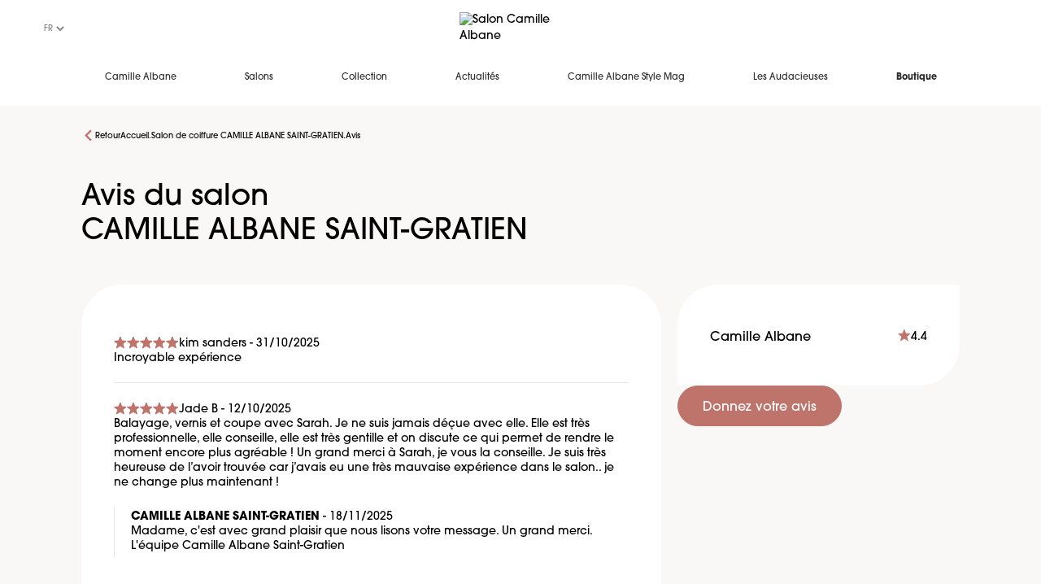

--- FILE ---
content_type: text/html; charset=utf-8
request_url: https://salon.camillealbane.com/fr/salon-coiffure/st-gratien/avis
body_size: 21628
content:
<!DOCTYPE html><html lang="fr"><head><meta charSet="utf-8"/><meta name="viewport" content="width=device-width, initial-scale=1"/><link rel="stylesheet" href="/_next/static/css/8a19d3b29c6ebf9e.css" data-precedence="next"/><link rel="preload" as="script" fetchPriority="low" href="/_next/static/chunks/webpack-43d3c23561acdf8d.js"/><script src="/_next/static/chunks/fd9d1056-3f1ae0ca154a2955.js" async=""></script><script src="/_next/static/chunks/117-ba7a88e4a6e01484.js" async=""></script><script src="/_next/static/chunks/main-app-65b21838f01754a5.js" async=""></script><script src="/_next/static/chunks/app/global-error-dfa404e30165746a.js" async=""></script><script src="/_next/static/chunks/780-ce055c572f1234cf.js" async=""></script><script src="/_next/static/chunks/878-b21bf9cc541b6ee4.js" async=""></script><script src="/_next/static/chunks/530-e55ad4c4fc6aaa2c.js" async=""></script><script src="/_next/static/chunks/606-896519a4f4120aa5.js" async=""></script><script src="/_next/static/chunks/app/%5Blang%5D/layout-e9d30316b7077011.js" async=""></script><script src="/_next/static/chunks/748-74f53bc436d62b53.js" async=""></script><script src="/_next/static/chunks/app/%5Blang%5D/error-a637500c5fed7e5c.js" async=""></script><script src="/_next/static/chunks/4e6af11a-87d9d4463e969497.js" async=""></script><script src="/_next/static/chunks/286-907767beaaf167a7.js" async=""></script><script src="/_next/static/chunks/116-88e7bbf7aeb0b386.js" async=""></script><script src="/_next/static/chunks/193-47971b7f43134ada.js" async=""></script><script src="/_next/static/chunks/317-a0d23c144c279095.js" async=""></script><script src="/_next/static/chunks/490-3c0e876c24d0958f.js" async=""></script><script src="/_next/static/chunks/566-e085d660f816d0f3.js" async=""></script><script src="/_next/static/chunks/448-010dccaa42e66f40.js" async=""></script><script src="/_next/static/chunks/136-5043941f9c5c1318.js" async=""></script><script src="/_next/static/chunks/143-10d4525aa30eb2a8.js" async=""></script><script src="/_next/static/chunks/app/%5Blang%5D/salon-coiffure/%5Bslug%5D/page-395225c325f80014.js" async=""></script><script src="/_next/static/chunks/app/%5Blang%5D/salon-coiffure/%5Bslug%5D/avis/page-fa5e40dadec8141e.js" async=""></script><link rel="preload" href="https://www.googletagmanager.com/gtm.js?id=GTM-WRDX72" as="script"/><title>Avis Salon de Coiffure St-Gratien - CAMILLE ALBANE</title><meta name="description" content="Page d&#x27;avis du salon Camille Albane St-Gratien"/><meta name="robots" content="index follow"/><link rel="canonical" href="https://salon.camillealbane.com/fr/"/><link rel="stylesheet" href="https://use.typekit.net/drh6hxy.css"/><link rel="stylesheet" href="https://use.typekit.net/bbu4wjl.css"/><script src="/_next/static/chunks/polyfills-42372ed130431b0a.js" noModule=""></script></head><body class="font-title text-sm"><header class="sticky left-0 right-0 top-0 z-50 bg-white px-[20px] transition-colors"><div class="flex h-16 items-center justify-between lg:h-[70px] lg:px-[30px]"><button class="flex h-[40px] w-[40px] flex-col justify-center gap-y-[4px]"><span class="block h-[2px] w-2 transform rounded-[18px] bg-dark-grey transition-all"></span><span class="block h-[2px] w-4 transform rounded-[18px] bg-dark-grey transition-all"></span></button><a class="flex w-[7.5rem] lg:w-[9.625rem]" href="/fr"><img alt="Salon Camille Albane" loading="lazy" width="175" height="32" decoding="async" data-nimg="1" style="color:transparent" src="https://salon-admin.camillealbane.com/assets/12fc86de-dfd7-4950-afab-9237c33dfe39"/></a><div class="flex-end flex items-center gap-6"><a href="https://camillealbane.com/customer/account/"><img alt="" loading="lazy" width="16" height="20" decoding="async" data-nimg="1" style="color:transparent;object-fit:contain" src="https://salon-admin.camillealbane.com/assets/48b7918b-4c4c-4c74-b393-fc4f3793d9cc"/></a><a href="https://camillealbane.com/checkout/cart/"><img alt="" loading="lazy" width="12" height="20" decoding="async" data-nimg="1" style="color:transparent;object-fit:contain" src="https://salon-admin.camillealbane.com/assets/a8687f7a-dba2-4241-8c53-0d02497afd21"/></a></div></div><nav class="row lg-text-dark-grey fixed left-0 flex h-full w-full -translate-x-full flex-col bg-salmon-1 py-[30px] text-white lg:static lg:flex-row lg:items-center lg:justify-center lg:bg-white lg:py-0 lg:text-dark-grey  transition-all"><a class="flex h-[67px] items-center px-[42px] text-[16px] uppercase *:border-transparent last:font-bold hover:*:border-b-8 hover:*:border-salmon-1 lg:h-[60px] lg:text-[11px] lg:capitalize" href="https://camillealbane.com/"><span class="flex h-[67px] items-center border-b-8 lg:h-[60px]">Camille Albane</span></a><a class="flex h-[67px] items-center px-[42px] text-[16px] uppercase *:border-transparent last:font-bold hover:*:border-b-8 hover:*:border-salmon-1 lg:h-[60px] lg:text-[11px] lg:capitalize" href="https://salon.camillealbane.com/"><span class="flex h-[67px] items-center border-b-8 lg:h-[60px]">Salons</span></a><a class="flex h-[67px] items-center px-[42px] text-[16px] uppercase *:border-transparent last:font-bold hover:*:border-b-8 hover:*:border-salmon-1 lg:h-[60px] lg:text-[11px] lg:capitalize" href="https://camillealbane.com/collection-printemps-ete-2025"><span class="flex h-[67px] items-center border-b-8 lg:h-[60px]">Collection</span></a><a class="flex h-[67px] items-center px-[42px] text-[16px] uppercase *:border-transparent last:font-bold hover:*:border-b-8 hover:*:border-salmon-1 lg:h-[60px] lg:text-[11px] lg:capitalize" href="https://salon.camillealbane.com/fr/actualites"><span class="flex h-[67px] items-center border-b-8 lg:h-[60px]">Actualités</span></a><a class="flex h-[67px] items-center px-[42px] text-[16px] uppercase *:border-transparent last:font-bold hover:*:border-b-8 hover:*:border-salmon-1 lg:h-[60px] lg:text-[11px] lg:capitalize" href="https://camillealbane.com/beauty-mag"><span class="flex h-[67px] items-center border-b-8 lg:h-[60px]">Camille Albane Style Mag</span></a><a class="flex h-[67px] items-center px-[42px] text-[16px] uppercase *:border-transparent last:font-bold hover:*:border-b-8 hover:*:border-salmon-1 lg:h-[60px] lg:text-[11px] lg:capitalize" href="https://camillealbane.com/les-audacieuses"><span class="flex h-[67px] items-center border-b-8 lg:h-[60px]">Les Audacieuses</span></a><a class="flex h-[67px] items-center px-[42px] text-[16px] uppercase *:border-transparent last:font-bold hover:*:border-b-8 hover:*:border-salmon-1 lg:h-[60px] lg:text-[11px] lg:capitalize" href="https://camillealbane.com/produits.html"><span class="flex h-[67px] items-center border-b-8 lg:h-[60px]">Boutique</span></a><div class="mt-[29px] px-[42px]"><select name="chooseLangage" id="chooseLangage" class="bg-transparent uppercase text-[#848484] text-[10px]"><option value="fr" class="text-[#848484] text-[10px] uppercase" selected="">fr</option><option value="en" class="text-[#848484] text-[10px] uppercase">en</option><option value="es" class="text-[#848484] text-[10px] uppercase">es</option><option value="it" class="text-[#848484] text-[10px] uppercase">it</option><option value="ru" class="text-[#848484] text-[10px] uppercase">ru</option></select></div></nav></header><main class=""><nav class="mx-auto flex flex-wrap max-w-screen-xl items-center gap-4 px-6 py-[24px] lg:gap-8 lg:px-25"><a class="group flex cursor-pointer items-center gap-2 text-[10px] font-medium transition-all"><div class="translate-x-0 transition-all *:transition-all group-hover:*:-translate-x-2"><svg xmlns="http://www.w3.org/2000/svg" width="17" height="17" viewBox="0 0 17 17" fill="none"><path d="M12.75 3.08117L7.49629 8.49992L12.75 13.9187L11.1326 15.5833L4.25 8.49992L11.1326 1.41659L12.75 3.08117Z" fill="#BE746B"></path></svg></div><span class="pt-1">Retour</span></a><ul class="flex flex-wrap gap-[2px]"><li class="flex gap-[2px] pt-1 text-[10px] font-medium"><a href="/fr">Accueil</a>.</li><li class="flex gap-[2px] pt-1 text-[10px] font-medium"><a href="/fr/salon-coiffure/st-gratien">Salon de coiffure CAMILLE ALBANE SAINT-GRATIEN</a>.</li><li class="flex gap-[2px] pt-1 text-[10px] font-medium" aria-current="page"><a href="/fr/salon-coiffure/st-gratien/avis">Avis</a></li></ul></nav><div class="mx-auto mb-12.5 mt-5 flex max-w-screen-xl flex-col gap-6 px-6 lg:grid lg:grid-cols-3 lg:gap-5 lg:px-25"><h2 class="title-3 lg:title-2 mb-2 lg:col-span-3 lg:mb-6">Avis du salon<!-- --> <br/>CAMILLE ALBANE SAINT-GRATIEN</h2><div class="flex w-full flex-col items-start gap-6 lg:col-start-3 lg:row-start-2"><div class="lgrounded-tl-[3.125rem] w-full rounded-bl-[3.125rem] rounded-tr-[3.125rem] bg-white px-6 py-10 text-black lg:col-span-2 lg:rounded-bl-none lg:rounded-br-[3.125rem] lg:rounded-tl-[3.125rem] lg:rounded-tr-none lg:p-10"><ul><li><div class="flex flex-wrap items-center justify-between gap-4 py-2"><div class="body-2 pt-1.5">Camille Albane</div><div class="flex items-center gap-1.5"><svg xmlns="http://www.w3.org/2000/svg" width="17" height="16" fill="#BE746B" class="h-4 w-4 flex-shrink-0 text-salmon-1" viewBox="0 0 17 16"><path stroke="currentColor" d="M13.32 15.698h0zm0 0h.001zm-1.497-6.033l-.25.203.083.312 1.341 5.072-4.376-2.849-.273-.177-.273.177-4.377 2.849 1.34-5.072.083-.312-.249-.203L.819 6.352l5.213-.284.323-.018.116-.303L8.348.857l1.877 4.89.116.303.323.018 5.212.284-4.053 3.313zm1.497 6.034h0zm3.072-9.516l.002-.003-.002.003zM3.567 15.746s0 0 0 0h0z"></path></svg><span class="body-3 pt-1.5">4.4</span></div></div></li></ul></div><button class="inline-flex items-center text-center relative justify-center gap-1 rounded-full shrink-0 font-medium font-title transition-colors focus-visible:outline-none focus-visible:ring-2 focus-visible:ring-ring focus-visible:ring-offset-2 disabled:opacity-50 disabled:pointer-events-none ring-offset-background px-7.5 pt-3.5 pb-2.5 bg-button-primary-bg text-button-primary-color hover:border-button-primary-hover-border hover:text-button-primary-hover-color hover:bg-button-primary-hover-bg border-button-primary-border border text-base w-full lg:inline-flex lg:w-auto" like="button">Donnez votre avis</button></div><div class="lg:col-span-2 lg:col-start-1 lg:row-start-2"><div id="bloc-avis" class="h-full items-start rounded-bl-[3.125rem] rounded-tl-[3.125rem] rounded-tr-[3.125rem] bg-white px-6 py-10 text-black lg:col-span-2 lg:p-10"><ul><li><div class="flex flex-wrap items-center gap-4 border-b border-b-grey-2 py-5"><div class="flex items-center gap-1"><div class="flex items-center gap-1"><div class="relative inline-flex items-center"><div class="flex items-center text-salmon-1"><svg xmlns="http://www.w3.org/2000/svg" width="17" height="16" fill="transparent" class="h-4 w-4 flex-shrink-0" viewBox="0 0 17 16"><path stroke="currentColor" d="M13.32 15.698h0zm0 0h.001zm-1.497-6.033l-.25.203.083.312 1.341 5.072-4.376-2.849-.273-.177-.273.177-4.377 2.849 1.34-5.072.083-.312-.249-.203L.819 6.352l5.213-.284.323-.018.116-.303L8.348.857l1.877 4.89.116.303.323.018 5.212.284-4.053 3.313zm1.497 6.034h0zm3.072-9.516l.002-.003-.002.003zM3.567 15.746s0 0 0 0h0z"></path></svg><svg xmlns="http://www.w3.org/2000/svg" width="17" height="16" fill="transparent" class="h-4 w-4 flex-shrink-0" viewBox="0 0 17 16"><path stroke="currentColor" d="M13.32 15.698h0zm0 0h.001zm-1.497-6.033l-.25.203.083.312 1.341 5.072-4.376-2.849-.273-.177-.273.177-4.377 2.849 1.34-5.072.083-.312-.249-.203L.819 6.352l5.213-.284.323-.018.116-.303L8.348.857l1.877 4.89.116.303.323.018 5.212.284-4.053 3.313zm1.497 6.034h0zm3.072-9.516l.002-.003-.002.003zM3.567 15.746s0 0 0 0h0z"></path></svg><svg xmlns="http://www.w3.org/2000/svg" width="17" height="16" fill="transparent" class="h-4 w-4 flex-shrink-0" viewBox="0 0 17 16"><path stroke="currentColor" d="M13.32 15.698h0zm0 0h.001zm-1.497-6.033l-.25.203.083.312 1.341 5.072-4.376-2.849-.273-.177-.273.177-4.377 2.849 1.34-5.072.083-.312-.249-.203L.819 6.352l5.213-.284.323-.018.116-.303L8.348.857l1.877 4.89.116.303.323.018 5.212.284-4.053 3.313zm1.497 6.034h0zm3.072-9.516l.002-.003-.002.003zM3.567 15.746s0 0 0 0h0z"></path></svg><svg xmlns="http://www.w3.org/2000/svg" width="17" height="16" fill="transparent" class="h-4 w-4 flex-shrink-0" viewBox="0 0 17 16"><path stroke="currentColor" d="M13.32 15.698h0zm0 0h.001zm-1.497-6.033l-.25.203.083.312 1.341 5.072-4.376-2.849-.273-.177-.273.177-4.377 2.849 1.34-5.072.083-.312-.249-.203L.819 6.352l5.213-.284.323-.018.116-.303L8.348.857l1.877 4.89.116.303.323.018 5.212.284-4.053 3.313zm1.497 6.034h0zm3.072-9.516l.002-.003-.002.003zM3.567 15.746s0 0 0 0h0z"></path></svg><svg xmlns="http://www.w3.org/2000/svg" width="17" height="16" fill="transparent" class="h-4 w-4 flex-shrink-0" viewBox="0 0 17 16"><path stroke="currentColor" d="M13.32 15.698h0zm0 0h.001zm-1.497-6.033l-.25.203.083.312 1.341 5.072-4.376-2.849-.273-.177-.273.177-4.377 2.849 1.34-5.072.083-.312-.249-.203L.819 6.352l5.213-.284.323-.018.116-.303L8.348.857l1.877 4.89.116.303.323.018 5.212.284-4.053 3.313zm1.497 6.034h0zm3.072-9.516l.002-.003-.002.003zM3.567 15.746s0 0 0 0h0z"></path></svg></div><div class="absolute z-[1] flex items-center overflow-hidden text-salmon-1" style="width:100%"><svg xmlns="http://www.w3.org/2000/svg" width="17" height="16" fill="currentColor" class="h-4 w-4 flex-shrink-0" viewBox="0 0 17 16"><path stroke="currentColor" d="M13.32 15.698h0zm0 0h.001zm-1.497-6.033l-.25.203.083.312 1.341 5.072-4.376-2.849-.273-.177-.273.177-4.377 2.849 1.34-5.072.083-.312-.249-.203L.819 6.352l5.213-.284.323-.018.116-.303L8.348.857l1.877 4.89.116.303.323.018 5.212.284-4.053 3.313zm1.497 6.034h0zm3.072-9.516l.002-.003-.002.003zM3.567 15.746s0 0 0 0h0z"></path></svg><svg xmlns="http://www.w3.org/2000/svg" width="17" height="16" fill="currentColor" class="h-4 w-4 flex-shrink-0" viewBox="0 0 17 16"><path stroke="currentColor" d="M13.32 15.698h0zm0 0h.001zm-1.497-6.033l-.25.203.083.312 1.341 5.072-4.376-2.849-.273-.177-.273.177-4.377 2.849 1.34-5.072.083-.312-.249-.203L.819 6.352l5.213-.284.323-.018.116-.303L8.348.857l1.877 4.89.116.303.323.018 5.212.284-4.053 3.313zm1.497 6.034h0zm3.072-9.516l.002-.003-.002.003zM3.567 15.746s0 0 0 0h0z"></path></svg><svg xmlns="http://www.w3.org/2000/svg" width="17" height="16" fill="currentColor" class="h-4 w-4 flex-shrink-0" viewBox="0 0 17 16"><path stroke="currentColor" d="M13.32 15.698h0zm0 0h.001zm-1.497-6.033l-.25.203.083.312 1.341 5.072-4.376-2.849-.273-.177-.273.177-4.377 2.849 1.34-5.072.083-.312-.249-.203L.819 6.352l5.213-.284.323-.018.116-.303L8.348.857l1.877 4.89.116.303.323.018 5.212.284-4.053 3.313zm1.497 6.034h0zm3.072-9.516l.002-.003-.002.003zM3.567 15.746s0 0 0 0h0z"></path></svg><svg xmlns="http://www.w3.org/2000/svg" width="17" height="16" fill="currentColor" class="h-4 w-4 flex-shrink-0" viewBox="0 0 17 16"><path stroke="currentColor" d="M13.32 15.698h0zm0 0h.001zm-1.497-6.033l-.25.203.083.312 1.341 5.072-4.376-2.849-.273-.177-.273.177-4.377 2.849 1.34-5.072.083-.312-.249-.203L.819 6.352l5.213-.284.323-.018.116-.303L8.348.857l1.877 4.89.116.303.323.018 5.212.284-4.053 3.313zm1.497 6.034h0zm3.072-9.516l.002-.003-.002.003zM3.567 15.746s0 0 0 0h0z"></path></svg><svg xmlns="http://www.w3.org/2000/svg" width="17" height="16" fill="currentColor" class="h-4 w-4 flex-shrink-0" viewBox="0 0 17 16"><path stroke="currentColor" d="M13.32 15.698h0zm0 0h.001zm-1.497-6.033l-.25.203.083.312 1.341 5.072-4.376-2.849-.273-.177-.273.177-4.377 2.849 1.34-5.072.083-.312-.249-.203L.819 6.352l5.213-.284.323-.018.116-.303L8.348.857l1.877 4.89.116.303.323.018 5.212.284-4.053 3.313zm1.497 6.034h0zm3.072-9.516l.002-.003-.002.003zM3.567 15.746s0 0 0 0h0z"></path></svg></div></div></div></div><span class="body-3 pt-1">kim sanders<!-- --> - <!-- -->31/10/2025</span><div class="body-3 w-full">Incroyable expérience</div></div></li><li><div class="flex flex-wrap items-center gap-4 border-b border-b-grey-2 py-5"><div class="flex items-center gap-1"><div class="flex items-center gap-1"><div class="relative inline-flex items-center"><div class="flex items-center text-salmon-1"><svg xmlns="http://www.w3.org/2000/svg" width="17" height="16" fill="transparent" class="h-4 w-4 flex-shrink-0" viewBox="0 0 17 16"><path stroke="currentColor" d="M13.32 15.698h0zm0 0h.001zm-1.497-6.033l-.25.203.083.312 1.341 5.072-4.376-2.849-.273-.177-.273.177-4.377 2.849 1.34-5.072.083-.312-.249-.203L.819 6.352l5.213-.284.323-.018.116-.303L8.348.857l1.877 4.89.116.303.323.018 5.212.284-4.053 3.313zm1.497 6.034h0zm3.072-9.516l.002-.003-.002.003zM3.567 15.746s0 0 0 0h0z"></path></svg><svg xmlns="http://www.w3.org/2000/svg" width="17" height="16" fill="transparent" class="h-4 w-4 flex-shrink-0" viewBox="0 0 17 16"><path stroke="currentColor" d="M13.32 15.698h0zm0 0h.001zm-1.497-6.033l-.25.203.083.312 1.341 5.072-4.376-2.849-.273-.177-.273.177-4.377 2.849 1.34-5.072.083-.312-.249-.203L.819 6.352l5.213-.284.323-.018.116-.303L8.348.857l1.877 4.89.116.303.323.018 5.212.284-4.053 3.313zm1.497 6.034h0zm3.072-9.516l.002-.003-.002.003zM3.567 15.746s0 0 0 0h0z"></path></svg><svg xmlns="http://www.w3.org/2000/svg" width="17" height="16" fill="transparent" class="h-4 w-4 flex-shrink-0" viewBox="0 0 17 16"><path stroke="currentColor" d="M13.32 15.698h0zm0 0h.001zm-1.497-6.033l-.25.203.083.312 1.341 5.072-4.376-2.849-.273-.177-.273.177-4.377 2.849 1.34-5.072.083-.312-.249-.203L.819 6.352l5.213-.284.323-.018.116-.303L8.348.857l1.877 4.89.116.303.323.018 5.212.284-4.053 3.313zm1.497 6.034h0zm3.072-9.516l.002-.003-.002.003zM3.567 15.746s0 0 0 0h0z"></path></svg><svg xmlns="http://www.w3.org/2000/svg" width="17" height="16" fill="transparent" class="h-4 w-4 flex-shrink-0" viewBox="0 0 17 16"><path stroke="currentColor" d="M13.32 15.698h0zm0 0h.001zm-1.497-6.033l-.25.203.083.312 1.341 5.072-4.376-2.849-.273-.177-.273.177-4.377 2.849 1.34-5.072.083-.312-.249-.203L.819 6.352l5.213-.284.323-.018.116-.303L8.348.857l1.877 4.89.116.303.323.018 5.212.284-4.053 3.313zm1.497 6.034h0zm3.072-9.516l.002-.003-.002.003zM3.567 15.746s0 0 0 0h0z"></path></svg><svg xmlns="http://www.w3.org/2000/svg" width="17" height="16" fill="transparent" class="h-4 w-4 flex-shrink-0" viewBox="0 0 17 16"><path stroke="currentColor" d="M13.32 15.698h0zm0 0h.001zm-1.497-6.033l-.25.203.083.312 1.341 5.072-4.376-2.849-.273-.177-.273.177-4.377 2.849 1.34-5.072.083-.312-.249-.203L.819 6.352l5.213-.284.323-.018.116-.303L8.348.857l1.877 4.89.116.303.323.018 5.212.284-4.053 3.313zm1.497 6.034h0zm3.072-9.516l.002-.003-.002.003zM3.567 15.746s0 0 0 0h0z"></path></svg></div><div class="absolute z-[1] flex items-center overflow-hidden text-salmon-1" style="width:100%"><svg xmlns="http://www.w3.org/2000/svg" width="17" height="16" fill="currentColor" class="h-4 w-4 flex-shrink-0" viewBox="0 0 17 16"><path stroke="currentColor" d="M13.32 15.698h0zm0 0h.001zm-1.497-6.033l-.25.203.083.312 1.341 5.072-4.376-2.849-.273-.177-.273.177-4.377 2.849 1.34-5.072.083-.312-.249-.203L.819 6.352l5.213-.284.323-.018.116-.303L8.348.857l1.877 4.89.116.303.323.018 5.212.284-4.053 3.313zm1.497 6.034h0zm3.072-9.516l.002-.003-.002.003zM3.567 15.746s0 0 0 0h0z"></path></svg><svg xmlns="http://www.w3.org/2000/svg" width="17" height="16" fill="currentColor" class="h-4 w-4 flex-shrink-0" viewBox="0 0 17 16"><path stroke="currentColor" d="M13.32 15.698h0zm0 0h.001zm-1.497-6.033l-.25.203.083.312 1.341 5.072-4.376-2.849-.273-.177-.273.177-4.377 2.849 1.34-5.072.083-.312-.249-.203L.819 6.352l5.213-.284.323-.018.116-.303L8.348.857l1.877 4.89.116.303.323.018 5.212.284-4.053 3.313zm1.497 6.034h0zm3.072-9.516l.002-.003-.002.003zM3.567 15.746s0 0 0 0h0z"></path></svg><svg xmlns="http://www.w3.org/2000/svg" width="17" height="16" fill="currentColor" class="h-4 w-4 flex-shrink-0" viewBox="0 0 17 16"><path stroke="currentColor" d="M13.32 15.698h0zm0 0h.001zm-1.497-6.033l-.25.203.083.312 1.341 5.072-4.376-2.849-.273-.177-.273.177-4.377 2.849 1.34-5.072.083-.312-.249-.203L.819 6.352l5.213-.284.323-.018.116-.303L8.348.857l1.877 4.89.116.303.323.018 5.212.284-4.053 3.313zm1.497 6.034h0zm3.072-9.516l.002-.003-.002.003zM3.567 15.746s0 0 0 0h0z"></path></svg><svg xmlns="http://www.w3.org/2000/svg" width="17" height="16" fill="currentColor" class="h-4 w-4 flex-shrink-0" viewBox="0 0 17 16"><path stroke="currentColor" d="M13.32 15.698h0zm0 0h.001zm-1.497-6.033l-.25.203.083.312 1.341 5.072-4.376-2.849-.273-.177-.273.177-4.377 2.849 1.34-5.072.083-.312-.249-.203L.819 6.352l5.213-.284.323-.018.116-.303L8.348.857l1.877 4.89.116.303.323.018 5.212.284-4.053 3.313zm1.497 6.034h0zm3.072-9.516l.002-.003-.002.003zM3.567 15.746s0 0 0 0h0z"></path></svg><svg xmlns="http://www.w3.org/2000/svg" width="17" height="16" fill="currentColor" class="h-4 w-4 flex-shrink-0" viewBox="0 0 17 16"><path stroke="currentColor" d="M13.32 15.698h0zm0 0h.001zm-1.497-6.033l-.25.203.083.312 1.341 5.072-4.376-2.849-.273-.177-.273.177-4.377 2.849 1.34-5.072.083-.312-.249-.203L.819 6.352l5.213-.284.323-.018.116-.303L8.348.857l1.877 4.89.116.303.323.018 5.212.284-4.053 3.313zm1.497 6.034h0zm3.072-9.516l.002-.003-.002.003zM3.567 15.746s0 0 0 0h0z"></path></svg></div></div></div></div><span class="body-3 pt-1">Jade B<!-- --> - <!-- -->12/10/2025</span><div class="body-3 w-full">Balayage, vernis et coupe avec Sarah.
Je ne suis jamais déçue avec elle. Elle est très professionnelle, elle conseille, elle est très gentille et on discute ce qui permet de rendre le moment encore plus agréable !
Un grand merci à Sarah, je vous la conseille.
Je suis très heureuse de l’avoir trouvée car j’avais eu une très mauvaise expérience dans le salon.. je ne change plus maintenant !</div><ul class="my-5 flex flex-col gap-4"><li class="flex flex-wrap items-center gap-4 border-l border-b-grey-2 py-1 pl-5"><span class="body-3"><b>CAMILLE ALBANE SAINT-GRATIEN</b> -<!-- --> <!-- -->18/11/2025</span><div class="body-3 w-full">Madame, c'est avec grand plaisir que nous lisons votre message. Un grand merci. L'équipe Camille Albane Saint-Gratien

</div></li></ul></div></li><li><div class="flex flex-wrap items-center gap-4 border-b border-b-grey-2 py-5"><div class="flex items-center gap-1"><div class="flex items-center gap-1"><div class="relative inline-flex items-center"><div class="flex items-center text-salmon-1"><svg xmlns="http://www.w3.org/2000/svg" width="17" height="16" fill="transparent" class="h-4 w-4 flex-shrink-0" viewBox="0 0 17 16"><path stroke="currentColor" d="M13.32 15.698h0zm0 0h.001zm-1.497-6.033l-.25.203.083.312 1.341 5.072-4.376-2.849-.273-.177-.273.177-4.377 2.849 1.34-5.072.083-.312-.249-.203L.819 6.352l5.213-.284.323-.018.116-.303L8.348.857l1.877 4.89.116.303.323.018 5.212.284-4.053 3.313zm1.497 6.034h0zm3.072-9.516l.002-.003-.002.003zM3.567 15.746s0 0 0 0h0z"></path></svg><svg xmlns="http://www.w3.org/2000/svg" width="17" height="16" fill="transparent" class="h-4 w-4 flex-shrink-0" viewBox="0 0 17 16"><path stroke="currentColor" d="M13.32 15.698h0zm0 0h.001zm-1.497-6.033l-.25.203.083.312 1.341 5.072-4.376-2.849-.273-.177-.273.177-4.377 2.849 1.34-5.072.083-.312-.249-.203L.819 6.352l5.213-.284.323-.018.116-.303L8.348.857l1.877 4.89.116.303.323.018 5.212.284-4.053 3.313zm1.497 6.034h0zm3.072-9.516l.002-.003-.002.003zM3.567 15.746s0 0 0 0h0z"></path></svg><svg xmlns="http://www.w3.org/2000/svg" width="17" height="16" fill="transparent" class="h-4 w-4 flex-shrink-0" viewBox="0 0 17 16"><path stroke="currentColor" d="M13.32 15.698h0zm0 0h.001zm-1.497-6.033l-.25.203.083.312 1.341 5.072-4.376-2.849-.273-.177-.273.177-4.377 2.849 1.34-5.072.083-.312-.249-.203L.819 6.352l5.213-.284.323-.018.116-.303L8.348.857l1.877 4.89.116.303.323.018 5.212.284-4.053 3.313zm1.497 6.034h0zm3.072-9.516l.002-.003-.002.003zM3.567 15.746s0 0 0 0h0z"></path></svg><svg xmlns="http://www.w3.org/2000/svg" width="17" height="16" fill="transparent" class="h-4 w-4 flex-shrink-0" viewBox="0 0 17 16"><path stroke="currentColor" d="M13.32 15.698h0zm0 0h.001zm-1.497-6.033l-.25.203.083.312 1.341 5.072-4.376-2.849-.273-.177-.273.177-4.377 2.849 1.34-5.072.083-.312-.249-.203L.819 6.352l5.213-.284.323-.018.116-.303L8.348.857l1.877 4.89.116.303.323.018 5.212.284-4.053 3.313zm1.497 6.034h0zm3.072-9.516l.002-.003-.002.003zM3.567 15.746s0 0 0 0h0z"></path></svg><svg xmlns="http://www.w3.org/2000/svg" width="17" height="16" fill="transparent" class="h-4 w-4 flex-shrink-0" viewBox="0 0 17 16"><path stroke="currentColor" d="M13.32 15.698h0zm0 0h.001zm-1.497-6.033l-.25.203.083.312 1.341 5.072-4.376-2.849-.273-.177-.273.177-4.377 2.849 1.34-5.072.083-.312-.249-.203L.819 6.352l5.213-.284.323-.018.116-.303L8.348.857l1.877 4.89.116.303.323.018 5.212.284-4.053 3.313zm1.497 6.034h0zm3.072-9.516l.002-.003-.002.003zM3.567 15.746s0 0 0 0h0z"></path></svg></div><div class="absolute z-[1] flex items-center overflow-hidden text-salmon-1" style="width:100%"><svg xmlns="http://www.w3.org/2000/svg" width="17" height="16" fill="currentColor" class="h-4 w-4 flex-shrink-0" viewBox="0 0 17 16"><path stroke="currentColor" d="M13.32 15.698h0zm0 0h.001zm-1.497-6.033l-.25.203.083.312 1.341 5.072-4.376-2.849-.273-.177-.273.177-4.377 2.849 1.34-5.072.083-.312-.249-.203L.819 6.352l5.213-.284.323-.018.116-.303L8.348.857l1.877 4.89.116.303.323.018 5.212.284-4.053 3.313zm1.497 6.034h0zm3.072-9.516l.002-.003-.002.003zM3.567 15.746s0 0 0 0h0z"></path></svg><svg xmlns="http://www.w3.org/2000/svg" width="17" height="16" fill="currentColor" class="h-4 w-4 flex-shrink-0" viewBox="0 0 17 16"><path stroke="currentColor" d="M13.32 15.698h0zm0 0h.001zm-1.497-6.033l-.25.203.083.312 1.341 5.072-4.376-2.849-.273-.177-.273.177-4.377 2.849 1.34-5.072.083-.312-.249-.203L.819 6.352l5.213-.284.323-.018.116-.303L8.348.857l1.877 4.89.116.303.323.018 5.212.284-4.053 3.313zm1.497 6.034h0zm3.072-9.516l.002-.003-.002.003zM3.567 15.746s0 0 0 0h0z"></path></svg><svg xmlns="http://www.w3.org/2000/svg" width="17" height="16" fill="currentColor" class="h-4 w-4 flex-shrink-0" viewBox="0 0 17 16"><path stroke="currentColor" d="M13.32 15.698h0zm0 0h.001zm-1.497-6.033l-.25.203.083.312 1.341 5.072-4.376-2.849-.273-.177-.273.177-4.377 2.849 1.34-5.072.083-.312-.249-.203L.819 6.352l5.213-.284.323-.018.116-.303L8.348.857l1.877 4.89.116.303.323.018 5.212.284-4.053 3.313zm1.497 6.034h0zm3.072-9.516l.002-.003-.002.003zM3.567 15.746s0 0 0 0h0z"></path></svg><svg xmlns="http://www.w3.org/2000/svg" width="17" height="16" fill="currentColor" class="h-4 w-4 flex-shrink-0" viewBox="0 0 17 16"><path stroke="currentColor" d="M13.32 15.698h0zm0 0h.001zm-1.497-6.033l-.25.203.083.312 1.341 5.072-4.376-2.849-.273-.177-.273.177-4.377 2.849 1.34-5.072.083-.312-.249-.203L.819 6.352l5.213-.284.323-.018.116-.303L8.348.857l1.877 4.89.116.303.323.018 5.212.284-4.053 3.313zm1.497 6.034h0zm3.072-9.516l.002-.003-.002.003zM3.567 15.746s0 0 0 0h0z"></path></svg><svg xmlns="http://www.w3.org/2000/svg" width="17" height="16" fill="currentColor" class="h-4 w-4 flex-shrink-0" viewBox="0 0 17 16"><path stroke="currentColor" d="M13.32 15.698h0zm0 0h.001zm-1.497-6.033l-.25.203.083.312 1.341 5.072-4.376-2.849-.273-.177-.273.177-4.377 2.849 1.34-5.072.083-.312-.249-.203L.819 6.352l5.213-.284.323-.018.116-.303L8.348.857l1.877 4.89.116.303.323.018 5.212.284-4.053 3.313zm1.497 6.034h0zm3.072-9.516l.002-.003-.002.003zM3.567 15.746s0 0 0 0h0z"></path></svg></div></div></div></div><span class="body-3 pt-1">Fatna Boujday<!-- --> - <!-- -->28/08/2025</span><div class="body-3 w-full">Un grand merci à la coiffeuse Dalila qui a pris soin de mes cheveux . Elle est très pro , bienveillante et a l écoute . Je repasserai prochainement dans le salon</div><ul class="my-5 flex flex-col gap-4"><li class="flex flex-wrap items-center gap-4 border-l border-b-grey-2 py-1 pl-5"><span class="body-3"><b>CAMILLE ALBANE SAINT-GRATIEN</b> -<!-- --> <!-- -->18/11/2025</span><div class="body-3 w-full">Bonjour madame Boujday , merci infiniment pour ces mots qui nous vont droit au cœur. votre satisfaction restera toujours une priorité pour nous. nous vous remercions pour votre visite et fidélité au plaisir de vous revoir bientôt. bien à vous l équipe Camille Albane

</div></li></ul></div></li><li><div class="flex flex-wrap items-center gap-4 border-b border-b-grey-2 py-5"><div class="flex items-center gap-1"><div class="flex items-center gap-1"><div class="relative inline-flex items-center"><div class="flex items-center text-salmon-1"><svg xmlns="http://www.w3.org/2000/svg" width="17" height="16" fill="transparent" class="h-4 w-4 flex-shrink-0" viewBox="0 0 17 16"><path stroke="currentColor" d="M13.32 15.698h0zm0 0h.001zm-1.497-6.033l-.25.203.083.312 1.341 5.072-4.376-2.849-.273-.177-.273.177-4.377 2.849 1.34-5.072.083-.312-.249-.203L.819 6.352l5.213-.284.323-.018.116-.303L8.348.857l1.877 4.89.116.303.323.018 5.212.284-4.053 3.313zm1.497 6.034h0zm3.072-9.516l.002-.003-.002.003zM3.567 15.746s0 0 0 0h0z"></path></svg><svg xmlns="http://www.w3.org/2000/svg" width="17" height="16" fill="transparent" class="h-4 w-4 flex-shrink-0" viewBox="0 0 17 16"><path stroke="currentColor" d="M13.32 15.698h0zm0 0h.001zm-1.497-6.033l-.25.203.083.312 1.341 5.072-4.376-2.849-.273-.177-.273.177-4.377 2.849 1.34-5.072.083-.312-.249-.203L.819 6.352l5.213-.284.323-.018.116-.303L8.348.857l1.877 4.89.116.303.323.018 5.212.284-4.053 3.313zm1.497 6.034h0zm3.072-9.516l.002-.003-.002.003zM3.567 15.746s0 0 0 0h0z"></path></svg><svg xmlns="http://www.w3.org/2000/svg" width="17" height="16" fill="transparent" class="h-4 w-4 flex-shrink-0" viewBox="0 0 17 16"><path stroke="currentColor" d="M13.32 15.698h0zm0 0h.001zm-1.497-6.033l-.25.203.083.312 1.341 5.072-4.376-2.849-.273-.177-.273.177-4.377 2.849 1.34-5.072.083-.312-.249-.203L.819 6.352l5.213-.284.323-.018.116-.303L8.348.857l1.877 4.89.116.303.323.018 5.212.284-4.053 3.313zm1.497 6.034h0zm3.072-9.516l.002-.003-.002.003zM3.567 15.746s0 0 0 0h0z"></path></svg><svg xmlns="http://www.w3.org/2000/svg" width="17" height="16" fill="transparent" class="h-4 w-4 flex-shrink-0" viewBox="0 0 17 16"><path stroke="currentColor" d="M13.32 15.698h0zm0 0h.001zm-1.497-6.033l-.25.203.083.312 1.341 5.072-4.376-2.849-.273-.177-.273.177-4.377 2.849 1.34-5.072.083-.312-.249-.203L.819 6.352l5.213-.284.323-.018.116-.303L8.348.857l1.877 4.89.116.303.323.018 5.212.284-4.053 3.313zm1.497 6.034h0zm3.072-9.516l.002-.003-.002.003zM3.567 15.746s0 0 0 0h0z"></path></svg><svg xmlns="http://www.w3.org/2000/svg" width="17" height="16" fill="transparent" class="h-4 w-4 flex-shrink-0" viewBox="0 0 17 16"><path stroke="currentColor" d="M13.32 15.698h0zm0 0h.001zm-1.497-6.033l-.25.203.083.312 1.341 5.072-4.376-2.849-.273-.177-.273.177-4.377 2.849 1.34-5.072.083-.312-.249-.203L.819 6.352l5.213-.284.323-.018.116-.303L8.348.857l1.877 4.89.116.303.323.018 5.212.284-4.053 3.313zm1.497 6.034h0zm3.072-9.516l.002-.003-.002.003zM3.567 15.746s0 0 0 0h0z"></path></svg></div><div class="absolute z-[1] flex items-center overflow-hidden text-salmon-1" style="width:100%"><svg xmlns="http://www.w3.org/2000/svg" width="17" height="16" fill="currentColor" class="h-4 w-4 flex-shrink-0" viewBox="0 0 17 16"><path stroke="currentColor" d="M13.32 15.698h0zm0 0h.001zm-1.497-6.033l-.25.203.083.312 1.341 5.072-4.376-2.849-.273-.177-.273.177-4.377 2.849 1.34-5.072.083-.312-.249-.203L.819 6.352l5.213-.284.323-.018.116-.303L8.348.857l1.877 4.89.116.303.323.018 5.212.284-4.053 3.313zm1.497 6.034h0zm3.072-9.516l.002-.003-.002.003zM3.567 15.746s0 0 0 0h0z"></path></svg><svg xmlns="http://www.w3.org/2000/svg" width="17" height="16" fill="currentColor" class="h-4 w-4 flex-shrink-0" viewBox="0 0 17 16"><path stroke="currentColor" d="M13.32 15.698h0zm0 0h.001zm-1.497-6.033l-.25.203.083.312 1.341 5.072-4.376-2.849-.273-.177-.273.177-4.377 2.849 1.34-5.072.083-.312-.249-.203L.819 6.352l5.213-.284.323-.018.116-.303L8.348.857l1.877 4.89.116.303.323.018 5.212.284-4.053 3.313zm1.497 6.034h0zm3.072-9.516l.002-.003-.002.003zM3.567 15.746s0 0 0 0h0z"></path></svg><svg xmlns="http://www.w3.org/2000/svg" width="17" height="16" fill="currentColor" class="h-4 w-4 flex-shrink-0" viewBox="0 0 17 16"><path stroke="currentColor" d="M13.32 15.698h0zm0 0h.001zm-1.497-6.033l-.25.203.083.312 1.341 5.072-4.376-2.849-.273-.177-.273.177-4.377 2.849 1.34-5.072.083-.312-.249-.203L.819 6.352l5.213-.284.323-.018.116-.303L8.348.857l1.877 4.89.116.303.323.018 5.212.284-4.053 3.313zm1.497 6.034h0zm3.072-9.516l.002-.003-.002.003zM3.567 15.746s0 0 0 0h0z"></path></svg><svg xmlns="http://www.w3.org/2000/svg" width="17" height="16" fill="currentColor" class="h-4 w-4 flex-shrink-0" viewBox="0 0 17 16"><path stroke="currentColor" d="M13.32 15.698h0zm0 0h.001zm-1.497-6.033l-.25.203.083.312 1.341 5.072-4.376-2.849-.273-.177-.273.177-4.377 2.849 1.34-5.072.083-.312-.249-.203L.819 6.352l5.213-.284.323-.018.116-.303L8.348.857l1.877 4.89.116.303.323.018 5.212.284-4.053 3.313zm1.497 6.034h0zm3.072-9.516l.002-.003-.002.003zM3.567 15.746s0 0 0 0h0z"></path></svg><svg xmlns="http://www.w3.org/2000/svg" width="17" height="16" fill="currentColor" class="h-4 w-4 flex-shrink-0" viewBox="0 0 17 16"><path stroke="currentColor" d="M13.32 15.698h0zm0 0h.001zm-1.497-6.033l-.25.203.083.312 1.341 5.072-4.376-2.849-.273-.177-.273.177-4.377 2.849 1.34-5.072.083-.312-.249-.203L.819 6.352l5.213-.284.323-.018.116-.303L8.348.857l1.877 4.89.116.303.323.018 5.212.284-4.053 3.313zm1.497 6.034h0zm3.072-9.516l.002-.003-.002.003zM3.567 15.746s0 0 0 0h0z"></path></svg></div></div></div></div><span class="body-3 pt-1">Carmen  Ratsimbazafy <!-- --> - <!-- -->12/08/2025</span><div class="body-3 w-full">Bonjour 
Personnel toujours aussi sympathique. Encore une fois Merci à Sarah qui a su me guider dans mon choix. A très bientôt.</div><ul class="my-5 flex flex-col gap-4"><li class="flex flex-wrap items-center gap-4 border-l border-b-grey-2 py-1 pl-5"><span class="body-3"><b>CAMILLE ALBANE SAINT-GRATIEN</b> -<!-- --> <!-- -->18/11/2025</span><div class="body-3 w-full">bonjour madame Ratsimbazafy , merci infiniment pour ces mots qui nous vont droit au cœur. votre satisfaction restera toujours une priorité pour nous. nous vous remercions pour votre visite et fidélité au plaisir de vous revoir bientôt. bien à vous l équipe Camille Albane

</div></li></ul></div></li><li><div class="flex flex-wrap items-center gap-4 border-b border-b-grey-2 py-5"><div class="flex items-center gap-1"><div class="flex items-center gap-1"><div class="relative inline-flex items-center"><div class="flex items-center text-salmon-1"><svg xmlns="http://www.w3.org/2000/svg" width="17" height="16" fill="transparent" class="h-4 w-4 flex-shrink-0" viewBox="0 0 17 16"><path stroke="currentColor" d="M13.32 15.698h0zm0 0h.001zm-1.497-6.033l-.25.203.083.312 1.341 5.072-4.376-2.849-.273-.177-.273.177-4.377 2.849 1.34-5.072.083-.312-.249-.203L.819 6.352l5.213-.284.323-.018.116-.303L8.348.857l1.877 4.89.116.303.323.018 5.212.284-4.053 3.313zm1.497 6.034h0zm3.072-9.516l.002-.003-.002.003zM3.567 15.746s0 0 0 0h0z"></path></svg><svg xmlns="http://www.w3.org/2000/svg" width="17" height="16" fill="transparent" class="h-4 w-4 flex-shrink-0" viewBox="0 0 17 16"><path stroke="currentColor" d="M13.32 15.698h0zm0 0h.001zm-1.497-6.033l-.25.203.083.312 1.341 5.072-4.376-2.849-.273-.177-.273.177-4.377 2.849 1.34-5.072.083-.312-.249-.203L.819 6.352l5.213-.284.323-.018.116-.303L8.348.857l1.877 4.89.116.303.323.018 5.212.284-4.053 3.313zm1.497 6.034h0zm3.072-9.516l.002-.003-.002.003zM3.567 15.746s0 0 0 0h0z"></path></svg><svg xmlns="http://www.w3.org/2000/svg" width="17" height="16" fill="transparent" class="h-4 w-4 flex-shrink-0" viewBox="0 0 17 16"><path stroke="currentColor" d="M13.32 15.698h0zm0 0h.001zm-1.497-6.033l-.25.203.083.312 1.341 5.072-4.376-2.849-.273-.177-.273.177-4.377 2.849 1.34-5.072.083-.312-.249-.203L.819 6.352l5.213-.284.323-.018.116-.303L8.348.857l1.877 4.89.116.303.323.018 5.212.284-4.053 3.313zm1.497 6.034h0zm3.072-9.516l.002-.003-.002.003zM3.567 15.746s0 0 0 0h0z"></path></svg><svg xmlns="http://www.w3.org/2000/svg" width="17" height="16" fill="transparent" class="h-4 w-4 flex-shrink-0" viewBox="0 0 17 16"><path stroke="currentColor" d="M13.32 15.698h0zm0 0h.001zm-1.497-6.033l-.25.203.083.312 1.341 5.072-4.376-2.849-.273-.177-.273.177-4.377 2.849 1.34-5.072.083-.312-.249-.203L.819 6.352l5.213-.284.323-.018.116-.303L8.348.857l1.877 4.89.116.303.323.018 5.212.284-4.053 3.313zm1.497 6.034h0zm3.072-9.516l.002-.003-.002.003zM3.567 15.746s0 0 0 0h0z"></path></svg><svg xmlns="http://www.w3.org/2000/svg" width="17" height="16" fill="transparent" class="h-4 w-4 flex-shrink-0" viewBox="0 0 17 16"><path stroke="currentColor" d="M13.32 15.698h0zm0 0h.001zm-1.497-6.033l-.25.203.083.312 1.341 5.072-4.376-2.849-.273-.177-.273.177-4.377 2.849 1.34-5.072.083-.312-.249-.203L.819 6.352l5.213-.284.323-.018.116-.303L8.348.857l1.877 4.89.116.303.323.018 5.212.284-4.053 3.313zm1.497 6.034h0zm3.072-9.516l.002-.003-.002.003zM3.567 15.746s0 0 0 0h0z"></path></svg></div><div class="absolute z-[1] flex items-center overflow-hidden text-salmon-1" style="width:60%"><svg xmlns="http://www.w3.org/2000/svg" width="17" height="16" fill="currentColor" class="h-4 w-4 flex-shrink-0" viewBox="0 0 17 16"><path stroke="currentColor" d="M13.32 15.698h0zm0 0h.001zm-1.497-6.033l-.25.203.083.312 1.341 5.072-4.376-2.849-.273-.177-.273.177-4.377 2.849 1.34-5.072.083-.312-.249-.203L.819 6.352l5.213-.284.323-.018.116-.303L8.348.857l1.877 4.89.116.303.323.018 5.212.284-4.053 3.313zm1.497 6.034h0zm3.072-9.516l.002-.003-.002.003zM3.567 15.746s0 0 0 0h0z"></path></svg><svg xmlns="http://www.w3.org/2000/svg" width="17" height="16" fill="currentColor" class="h-4 w-4 flex-shrink-0" viewBox="0 0 17 16"><path stroke="currentColor" d="M13.32 15.698h0zm0 0h.001zm-1.497-6.033l-.25.203.083.312 1.341 5.072-4.376-2.849-.273-.177-.273.177-4.377 2.849 1.34-5.072.083-.312-.249-.203L.819 6.352l5.213-.284.323-.018.116-.303L8.348.857l1.877 4.89.116.303.323.018 5.212.284-4.053 3.313zm1.497 6.034h0zm3.072-9.516l.002-.003-.002.003zM3.567 15.746s0 0 0 0h0z"></path></svg><svg xmlns="http://www.w3.org/2000/svg" width="17" height="16" fill="currentColor" class="h-4 w-4 flex-shrink-0" viewBox="0 0 17 16"><path stroke="currentColor" d="M13.32 15.698h0zm0 0h.001zm-1.497-6.033l-.25.203.083.312 1.341 5.072-4.376-2.849-.273-.177-.273.177-4.377 2.849 1.34-5.072.083-.312-.249-.203L.819 6.352l5.213-.284.323-.018.116-.303L8.348.857l1.877 4.89.116.303.323.018 5.212.284-4.053 3.313zm1.497 6.034h0zm3.072-9.516l.002-.003-.002.003zM3.567 15.746s0 0 0 0h0z"></path></svg><svg xmlns="http://www.w3.org/2000/svg" width="17" height="16" fill="currentColor" class="h-4 w-4 flex-shrink-0" viewBox="0 0 17 16"><path stroke="currentColor" d="M13.32 15.698h0zm0 0h.001zm-1.497-6.033l-.25.203.083.312 1.341 5.072-4.376-2.849-.273-.177-.273.177-4.377 2.849 1.34-5.072.083-.312-.249-.203L.819 6.352l5.213-.284.323-.018.116-.303L8.348.857l1.877 4.89.116.303.323.018 5.212.284-4.053 3.313zm1.497 6.034h0zm3.072-9.516l.002-.003-.002.003zM3.567 15.746s0 0 0 0h0z"></path></svg><svg xmlns="http://www.w3.org/2000/svg" width="17" height="16" fill="currentColor" class="h-4 w-4 flex-shrink-0" viewBox="0 0 17 16"><path stroke="currentColor" d="M13.32 15.698h0zm0 0h.001zm-1.497-6.033l-.25.203.083.312 1.341 5.072-4.376-2.849-.273-.177-.273.177-4.377 2.849 1.34-5.072.083-.312-.249-.203L.819 6.352l5.213-.284.323-.018.116-.303L8.348.857l1.877 4.89.116.303.323.018 5.212.284-4.053 3.313zm1.497 6.034h0zm3.072-9.516l.002-.003-.002.003zM3.567 15.746s0 0 0 0h0z"></path></svg></div></div></div></div><span class="body-3 pt-1">Erik C.<!-- --> - <!-- -->21/05/2025</span><div class="body-3 w-full">Je suis toujours content en ressortant de ce coiffeur, mais l'augmentation du prix de deux euros - encore une fois - ne passe pas, ça fait très cher pour une coupe homme simple. Je ne reviendrai pas.</div></div></li></ul><button class="inline-flex items-center text-center relative justify-center gap-1 rounded-full shrink-0 font-medium font-title transition-colors focus-visible:outline-none focus-visible:ring-2 focus-visible:ring-ring focus-visible:ring-offset-2 disabled:opacity-50 disabled:pointer-events-none ring-offset-background mt-6 text-sm text-black underline" like="button">Voir plus de commentaires</button></div></div></div></main><div class="row flex flex-col items-center justify-center gap-[40px] py-[40px] lg:flex-row lg:gap-[225px] lg:py-[100px]"><div class="flex flex-col items-center justify-center"><span class="font-title text-[46px] font-medium leading-tight text-salmon-1">30</span><span class="font-title text-[16px] font-medium text-dark-grey">ans d’expertise</span></div><div class="flex flex-col items-center justify-center"><span class="font-title text-[46px] font-medium leading-tight text-salmon-1">176</span><span class="font-title text-[16px] font-medium text-dark-grey">salons</span></div><div class="flex flex-col items-center justify-center"><span class="font-title text-[46px] font-medium leading-tight text-salmon-1">4000</span><span class="font-title text-[16px] font-medium text-dark-grey">collaborateurs</span></div></div><div class="bg-salmon-1 py-6 lg:py-17"><ul class="row flex w-[200px] flex-col justify-center lg:w-auto lg:flex-row"><li class="flex h-[116px] items-center justify-center border-b-[1px] border-[#E6E6E6] text-center font-title text-[16px] font-medium text-white last:border-0 lg:h-[78px] lg:w-[25%] lg:border-b-0 lg:border-r-[1px]">Devis gratuit</li><li class="flex h-[116px] items-center justify-center border-b-[1px] border-[#E6E6E6] text-center font-title text-[16px] font-medium text-white last:border-0 lg:h-[78px] lg:w-[25%] lg:border-b-0 lg:border-r-[1px]">Retouche maquillage offerte</li><li class="flex h-[116px] items-center justify-center border-b-[1px] border-[#E6E6E6] text-center font-title text-[16px] font-medium text-white last:border-0 lg:h-[78px] lg:w-[25%] lg:border-b-0 lg:border-r-[1px]">Rituel shampooing personnalisé</li><li class="flex h-[116px] items-center justify-center border-b-[1px] border-[#E6E6E6] text-center font-title text-[16px] font-medium text-white last:border-0 lg:h-[78px] lg:w-[25%] lg:border-b-0 lg:border-r-[1px]">Prise de rendez-vous en ligne</li></ul></div><div class="bg-salmon-4"><div class="row flex flex-col px-[34px] py-[50px] text-[14px] lg:grid lg:grid-cols-4"><div><p class="mb-[22px] border-b-[1px] border-[#E6E6E6] pb-[18px] font-title text-base font-medium uppercase text-[#4F4F4D] lg:border-none">CAMILLE ALBANE</p><ul class="mb-[40px] flex flex-col gap-[21px] font-title text-base text-[#4F4F4D]"><li><a class="hover:underline" href="https://camillealbane.com/actualites-camillealbane">L&#x27;actualité</a></li></ul></div><div><p class="mb-[22px] border-b-[1px] border-[#E6E6E6] pb-[18px] font-title text-base font-medium uppercase text-[#4F4F4D] lg:border-none">AIDE</p><ul class="mb-[40px] flex flex-col gap-[21px] font-title text-base text-[#4F4F4D]"><li><a class="hover:underline" href="https://camillealbane.com/">Nous contacter</a></li><li><a class="hover:underline" href="https://salon.camillealbane.com/fr/actualites/plan-du-site">Plan du site</a></li></ul></div><div><p class="mb-[22px] border-b-[1px] border-[#E6E6E6] pb-[18px] font-title text-base font-medium uppercase text-[#4F4F4D] lg:border-none">RECRUTEMENT</p><ul class="mb-[40px] flex flex-col gap-[21px] font-title text-base text-[#4F4F4D]"><li><a class="hover:underline" href="https://camillealbane.com/ouvrez-votre-franchise-camille-albane">Devenir franchisé</a></li><li><a class="hover:underline" href="https://careers.werecruit.io/fr/camille-albane">Carrières</a></li></ul></div><div><div class="mb-[30px] lg:mb-[106px]"><p class="mb-[22px] pb-[18px] text-base text-[#4F4F4D] uppercase">Suivez-nous</p><ul class="mb-[30px] flex gap-[17px]"><li><a target="_blank" title="Aller sur la page Camille Albane Instagram (nouvelle fenêtre)" href="https://www.instagram.com/camillealbaneparis"><img alt="" loading="lazy" width="16" height="20" decoding="async" data-nimg="1" style="color:transparent;object-fit:contain;width:auto;height:auto" src="https://salon-admin.camillealbane.com/assets/acf43c4b-f887-4a3a-a870-5756e830776f"/></a></li><li><a target="_blank" title="Aller sur la page Camille Albane Instagram (nouvelle fenêtre)" href="https://www.facebook.com/CamilleAlbane.Paris/"><img alt="" loading="lazy" width="16" height="20" decoding="async" data-nimg="1" style="color:transparent;object-fit:contain;width:auto;height:auto" src="https://salon-admin.camillealbane.com/assets/d20c1ec7-98b3-4a07-8b80-fa3fe09194a0"/></a></li><li><a target="_blank" title="Aller sur la page Camille Albane Instagram (nouvelle fenêtre)" href="https://www.pinterest.fr/camillealbanefr/"><img alt="" loading="lazy" width="16" height="20" decoding="async" data-nimg="1" style="color:transparent;object-fit:contain;width:auto;height:auto" src="https://salon-admin.camillealbane.com/assets/687eb124-0a9a-41ca-abf2-7abce554f201"/></a></li></ul><div class="flex flex-col"><a class="mb-[12px] block text-base text-[#4F4F4D]" href="https://camillealbane.com//#newsletter-validate-detail" target="_blank" rel="noopener noreferrer">Recevez nos invitations</a></div></div></div></div><!--$--><a class="mb-[41px] flex justify-center" href="/fr"><img alt="" loading="lazy" width="142" height="26" decoding="async" data-nimg="1" style="color:transparent" src="https://salon-admin.camillealbane.com/assets/12fc86de-dfd7-4950-afab-9237c33dfe39"/></a><!--/$--><div class="row mx-[34px] flex w-full justify-center border-t-[1px] border-[#E6E6E6] pb-[78px] pt-[15px] lg:justify-between lg:px-[24px] lg:pb-[60px] lg:pt-[40px]"><ul class="hidden gap-4 lg:flex"><li><a class="text-[14px] text-[#4F4F4D] hover:underline" href="https://camillealbane.com/cgv">Conditions générales de ventes</a></li><li><a class="text-[14px] text-[#4F4F4D] hover:underline" href="https://camillealbane.com/vie-privee">Protection des données personnelles</a></li><li><a class="text-[14px] text-[#4F4F4D] hover:underline" href="https://camillealbane.com/mentions-legales">Mentions légales</a></li><li class="text-[14px] text-[#4F4F4D] hover:underline"><a href="#" class="hover:underline">Gestion des cookies</a></li></ul><span>© Camille Albane <!-- -->2026</span></div></div><div class="Toastify"></div><script src="/_next/static/chunks/webpack-43d3c23561acdf8d.js" async=""></script><script>(self.__next_f=self.__next_f||[]).push([0]);self.__next_f.push([2,null])</script><script>self.__next_f.push([1,"1:HL[\"/_next/static/css/8a19d3b29c6ebf9e.css\",\"style\"]\n"])</script><script>self.__next_f.push([1,"2:I[12846,[],\"\"]\n5:I[4707,[],\"\"]\n8:I[36423,[],\"\"]\nb:I[21667,[\"470\",\"static/chunks/app/global-error-dfa404e30165746a.js\"],\"default\"]\n6:[\"lang\",\"fr\",\"d\"]\n7:[\"slug\",\"st-gratien\",\"d\"]\nc:[]\n"])</script><script>self.__next_f.push([1,"0:[\"$\",\"$L2\",null,{\"buildId\":\"5pPg6RGYhtO7cpfI3pc0l\",\"assetPrefix\":\"\",\"urlParts\":[\"\",\"fr\",\"salon-coiffure\",\"st-gratien\",\"avis\"],\"initialTree\":[\"\",{\"children\":[[\"lang\",\"fr\",\"d\"],{\"children\":[\"salon-coiffure\",{\"children\":[[\"slug\",\"st-gratien\",\"d\"],{\"children\":[\"avis\",{\"children\":[\"__PAGE__\",{}]}]}]}]},\"$undefined\",\"$undefined\",true]}],\"initialSeedData\":[\"\",{\"children\":[[\"lang\",\"fr\",\"d\"],{\"children\":[\"salon-coiffure\",{\"children\":[[\"slug\",\"st-gratien\",\"d\"],{\"children\":[\"avis\",{\"children\":[\"__PAGE__\",{},[[\"$L3\",\"$L4\",null],null],null]},[null,[\"$\",\"$L5\",null,{\"parallelRouterKey\":\"children\",\"segmentPath\":[\"children\",\"$6\",\"children\",\"salon-coiffure\",\"children\",\"$7\",\"children\",\"avis\",\"children\"],\"error\":\"$undefined\",\"errorStyles\":\"$undefined\",\"errorScripts\":\"$undefined\",\"template\":[\"$\",\"$L8\",null,{}],\"templateStyles\":\"$undefined\",\"templateScripts\":\"$undefined\",\"notFound\":\"$undefined\",\"notFoundStyles\":\"$undefined\"}]],null]},[null,[\"$\",\"$L5\",null,{\"parallelRouterKey\":\"children\",\"segmentPath\":[\"children\",\"$6\",\"children\",\"salon-coiffure\",\"children\",\"$7\",\"children\"],\"error\":\"$undefined\",\"errorStyles\":\"$undefined\",\"errorScripts\":\"$undefined\",\"template\":[\"$\",\"$L8\",null,{}],\"templateStyles\":\"$undefined\",\"templateScripts\":\"$undefined\",\"notFound\":\"$undefined\",\"notFoundStyles\":\"$undefined\"}]],null]},[null,[\"$\",\"$L5\",null,{\"parallelRouterKey\":\"children\",\"segmentPath\":[\"children\",\"$6\",\"children\",\"salon-coiffure\",\"children\"],\"error\":\"$undefined\",\"errorStyles\":\"$undefined\",\"errorScripts\":\"$undefined\",\"template\":[\"$\",\"$L8\",null,{}],\"templateStyles\":\"$undefined\",\"templateScripts\":\"$undefined\",\"notFound\":\"$undefined\",\"notFoundStyles\":\"$undefined\"}]],null]},[[[[\"$\",\"link\",\"0\",{\"rel\":\"stylesheet\",\"href\":\"/_next/static/css/8a19d3b29c6ebf9e.css\",\"precedence\":\"next\",\"crossOrigin\":\"$undefined\"}]],\"$L9\"],null],null]},[null,[\"$\",\"$L5\",null,{\"parallelRouterKey\":\"children\",\"segmentPath\":[\"children\"],\"error\":\"$undefined\",\"errorStyles\":\"$undefined\",\"errorScripts\":\"$undefined\",\"template\":[\"$\",\"$L8\",null,{}],\"templateStyles\":\"$undefined\",\"templateScripts\":\"$undefined\",\"notFound\":[[\"$\",\"title\",null,{\"children\":\"404: This page could not be found.\"}],[\"$\",\"div\",null,{\"style\":{\"fontFamily\":\"system-ui,\\\"Segoe UI\\\",Roboto,Helvetica,Arial,sans-serif,\\\"Apple Color Emoji\\\",\\\"Segoe UI Emoji\\\"\",\"height\":\"100vh\",\"textAlign\":\"center\",\"display\":\"flex\",\"flexDirection\":\"column\",\"alignItems\":\"center\",\"justifyContent\":\"center\"},\"children\":[\"$\",\"div\",null,{\"children\":[[\"$\",\"style\",null,{\"dangerouslySetInnerHTML\":{\"__html\":\"body{color:#000;background:#fff;margin:0}.next-error-h1{border-right:1px solid rgba(0,0,0,.3)}@media (prefers-color-scheme:dark){body{color:#fff;background:#000}.next-error-h1{border-right:1px solid rgba(255,255,255,.3)}}\"}}],[\"$\",\"h1\",null,{\"className\":\"next-error-h1\",\"style\":{\"display\":\"inline-block\",\"margin\":\"0 20px 0 0\",\"padding\":\"0 23px 0 0\",\"fontSize\":24,\"fontWeight\":500,\"verticalAlign\":\"top\",\"lineHeight\":\"49px\"},\"children\":\"404\"}],[\"$\",\"div\",null,{\"style\":{\"display\":\"inline-block\"},\"children\":[\"$\",\"h2\",null,{\"style\":{\"fontSize\":14,\"fontWeight\":400,\"lineHeight\":\"49px\",\"margin\":0},\"children\":\"This page could not be found.\"}]}]]}]}]],\"notFoundStyles\":[]}]],null],\"couldBeIntercepted\":false,\"initialHead\":[null,\"$La\"],\"globalErrorComponent\":\"$b\",\"missingSlots\":\"$Wc\"}]\n"])</script><script>self.__next_f.push([1,"a:[[\"$\",\"meta\",\"0\",{\"name\":\"viewport\",\"content\":\"width=device-width, initial-scale=1\"}],[\"$\",\"meta\",\"1\",{\"charSet\":\"utf-8\"}],[\"$\",\"title\",\"2\",{\"children\":\"Avis Salon de Coiffure St-Gratien - CAMILLE ALBANE\"}],[\"$\",\"meta\",\"3\",{\"name\":\"description\",\"content\":\"Page d'avis du salon Camille Albane St-Gratien\"}],[\"$\",\"meta\",\"4\",{\"name\":\"robots\",\"content\":\"index follow\"}],[\"$\",\"link\",\"5\",{\"rel\":\"canonical\",\"href\":\"https://salon.camillealbane.com/fr/\"}]]\n3:null\n"])</script><script>self.__next_f.push([1,"d:I[98087,[\"780\",\"static/chunks/780-ce055c572f1234cf.js\",\"878\",\"static/chunks/878-b21bf9cc541b6ee4.js\",\"530\",\"static/chunks/530-e55ad4c4fc6aaa2c.js\",\"606\",\"static/chunks/606-896519a4f4120aa5.js\",\"84\",\"static/chunks/app/%5Blang%5D/layout-e9d30316b7077011.js\"],\"GoogleTagManager\"]\ne:I[31503,[\"780\",\"static/chunks/780-ce055c572f1234cf.js\",\"878\",\"static/chunks/878-b21bf9cc541b6ee4.js\",\"530\",\"static/chunks/530-e55ad4c4fc6aaa2c.js\",\"606\",\"static/chunks/606-896519a4f4120aa5.js\",\"84\",\"static/chunks/app/%5Blang%5D/layout-e9d30316b7077011.js\"],\"default\"]\nf:I[12061,[\"780\",\"static/chunks/780-ce055c572f1234cf.js\",\"878\",\"static/chunks/878-b21bf9cc541b6ee4.js\",\"530\",\"static/chunks/530-e55ad4c4fc6aaa2c.js\",\"606\",\"static/chunks/606-896519a4f4120aa5.js\",\"84\",\"static/chunks/app/%5Blang%5D/layout-e9d30316b7077011.js\"],\"default\"]\n10:I[98718,[\"780\",\"static/chunks/780-ce055c572f1234cf.js\",\"878\",\"static/chunks/878-b21bf9cc541b6ee4.js\",\"530\",\"static/chunks/530-e55ad4c4fc6aaa2c.js\",\"606\",\"static/chunks/606-896519a4f4120aa5.js\",\"84\",\"static/chunks/app/%5Blang%5D/layout-e9d30316b7077011.js\"],\"default\"]\n12:I[83515,[\"780\",\"static/chunks/780-ce055c572f1234cf.js\",\"748\",\"static/chunks/748-74f53bc436d62b53.js\",\"450\",\"static/chunks/app/%5Blang%5D/error-a637500c5fed7e5c.js\"],\"default\"]\n13:I[7261,[\"780\",\"static/chunks/780-ce055c572f1234cf.js\",\"878\",\"static/chunks/878-b21bf9cc541b6ee4.js\",\"530\",\"static/chunks/530-e55ad4c4fc6aaa2c.js\",\"606\",\"static/chunks/606-896519a4f4120aa5.js\",\"84\",\"static/chunks/app/%5Blang%5D/layout-e9d30316b7077011.js\"],\"ToastContainer\"]\n"])</script><script>self.__next_f.push([1,"9:[\"$\",\"html\",null,{\"lang\":\"fr\",\"children\":[[\"$\",\"head\",null,{\"children\":[[\"$\",\"link\",null,{\"rel\":\"stylesheet\",\"href\":\"https://use.typekit.net/drh6hxy.css\"}],[\"$\",\"link\",null,{\"rel\":\"stylesheet\",\"href\":\"https://use.typekit.net/bbu4wjl.css\"}],[\"$\",\"$Ld\",null,{\"gtmId\":\"GTM-WRDX72\"}]]}],[\"$\",\"body\",null,{\"className\":\"font-title text-sm\",\"children\":[[\"$\",\"$Le\",null,{\"config\":{\"id\":1,\"api_key\":\"53692ac0-fbcd-4726-a92a-92a741f31e6a\",\"notice_id\":\"dPUkdPgQ\"}}],[\"$\",\"$Lf\",null,{\"header\":[\"$\",\"$L10\",null,{\"lang\":\"fr\",\"languages\":[{\"code\":\"fr-FR\",\"name\":\"Français\",\"direction\":\"ltr\",\"small_name\":\"fr\",\"sort\":1},{\"code\":\"en-US\",\"name\":\"Anglais\",\"direction\":\"ltr\",\"small_name\":\"en\",\"sort\":2},{\"code\":\"es-ES\",\"name\":\"Spanish\",\"direction\":\"ltr\",\"small_name\":\"es\",\"sort\":3},{\"code\":\"it-IT\",\"name\":\"Italiano\",\"direction\":\"ltr\",\"small_name\":\"it\",\"sort\":4},{\"code\":\"ru-RU\",\"name\":\"Russe\",\"direction\":\"ltr\",\"small_name\":\"ru\",\"sort\":5}],\"nav\":{\"links\":[{\"link\":\"https://camillealbane.com/\",\"translations\":[{\"label\":\"Camille Albane\"}]},{\"link\":\"https://salon.camillealbane.com/\",\"translations\":[{\"label\":\"Salons\"}]},{\"link\":\"https://camillealbane.com/collection-printemps-ete-2025\",\"translations\":[{\"label\":\"Collection\"}]},{\"link\":\"https://salon.camillealbane.com/fr/actualites\",\"translations\":[{\"label\":\"Actualités\"}]},{\"link\":\"https://camillealbane.com/beauty-mag\",\"translations\":[{\"label\":\"Camille Albane Style Mag\"}]},{\"link\":\"https://camillealbane.com/les-audacieuses\",\"translations\":[{\"label\":\"Les Audacieuses\"}]},{\"link\":\"https://camillealbane.com/produits.html\",\"translations\":[{\"label\":\"Boutique\"}]}],\"logo\":[{\"translations\":[{\"logo\":\"12fc86de-dfd7-4950-afab-9237c33dfe39\"}]}],\"icon\":[{\"link\":\"https://camillealbane.com/customer/account/\",\"icon\":\"48b7918b-4c4c-4c74-b393-fc4f3793d9cc\"},{\"link\":\"https://camillealbane.com/checkout/cart/\",\"icon\":\"a8687f7a-dba2-4241-8c53-0d02497afd21\"}]}}],\"footer\":\"$L11\",\"children\":[\"$\",\"$L5\",null,{\"parallelRouterKey\":\"children\",\"segmentPath\":[\"children\",\"$6\",\"children\"],\"error\":\"$12\",\"errorStyles\":[],\"errorScripts\":[],\"template\":[\"$\",\"$L8\",null,{}],\"templateStyles\":\"$undefined\",\"templateScripts\":\"$undefined\",\"notFound\":\"$undefined\",\"notFoundStyles\":\"$undefined\"}]}],[\"$\",\"$L13\",null,{\"position\":\"bottom-right\",\"autoClose\":5000,\"hideProgressBar\":false,\"newestOnTop\":true,\"closeOnClick\":true,\"rtl\":false,\"pauseOnFocusLoss\":true,\"draggable\":true,\"pauseOnHover\":true,\"theme\":\"colored\"}]]}]]}]\n"])</script><script>self.__next_f.push([1,"19:\"$Sreact.suspense\"\n11:[\"$L14\",\"$L15\",null,\"$L16\",[\"$\",\"div\",null,{\"className\":\"bg-salmon-4\",\"children\":[[\"$\",\"div\",null,{\"className\":\"row flex flex-col px-[34px] py-[50px] text-[14px] lg:grid lg:grid-cols-4\",\"children\":[\"$L17\",[\"$\",\"div\",null,{\"children\":\"$L18\"}]]}],[\"$\",\"$19\",null,{\"fallback\":[\"$\",\"div\",null,{\"className\":\"mb-[41px] flex justify-center\",\"children\":[\"$\",\"div\",null,{\"className\":\"h-[30px] w-[142px] animate-pulse bg-slate-200\"}]}],\"children\":\"$L1a\"}],\"$L1b\"]}]]\n"])</script><script>self.__next_f.push([1,"1c:I[72972,[\"910\",\"static/chunks/4e6af11a-87d9d4463e969497.js\",\"780\",\"static/chunks/780-ce055c572f1234cf.js\",\"748\",\"static/chunks/748-74f53bc436d62b53.js\",\"878\",\"static/chunks/878-b21bf9cc541b6ee4.js\",\"286\",\"static/chunks/286-907767beaaf167a7.js\",\"116\",\"static/chunks/116-88e7bbf7aeb0b386.js\",\"530\",\"static/chunks/530-e55ad4c4fc6aaa2c.js\",\"193\",\"static/chunks/193-47971b7f43134ada.js\",\"317\",\"static/chunks/317-a0d23c144c279095.js\",\"490\",\"static/chunks/490-3c0e876c24d0958f.js\",\"566\",\"static/chunks/566-e085d660f816d0f3.js\",\"448\",\"static/chunks/448-010dccaa42e66f40.js\",\"136\",\"static/chunks/136-5043941f9c5c1318.js\",\"143\",\"static/chunks/143-10d4525aa30eb2a8.js\",\"114\",\"static/chunks/app/%5Blang%5D/salon-coiffure/%5Bslug%5D/page-395225c325f80014.js\"],\"\"]\n1d:I[65878,[\"780\",\"static/chunks/780-ce055c572f1234cf.js\",\"878\",\"static/chunks/878-b21bf9cc541b6ee4.js\",\"530\",\"static/chunks/530-e55ad4c4fc6aaa2c.js\",\"606\",\"static/chunks/606-896519a4f4120aa5.js\",\"84\",\"static/chunks/app/%5Blang%5D/layout-e9d30316b7077011.js\"],\"Image\"]\n1e:I[24911,[\"780\",\"static/chunks/780-ce055c572f1234cf.js\",\"878\",\"static/chunks/878-b21bf9cc541b6ee4.js\",\"530\",\"static/chunks/530-e55ad4c4fc6aaa2c.js\",\"606\",\"static/chunks/606-896519a4f4120aa5.js\",\"84\",\"static/chunks/app/%5Blang%5D/layout-e9d30316b7077011.js\"],\"default\"]\n15:[\"$\",\"div\",null,{\"className\":\"row flex flex-col items-center justify-center gap-[40px] py-[40px] lg:flex-row lg:gap-[225px] lg:py-[100px]\",\"children\":[[\"$\",\"div\",\"0\",{\"className\":\"flex flex-col items-center justify-center\",\"children\":[[\"$\",\"span\",null,{\"className\":\"font-title text-[46px] font-medium leading-tight text-salmon-1\",\"children\":\"30\"}],[\"$\",\"span\",null,{\"className\":\"font-title text-[16px] font-medium text-dark-grey\",\"children\":\"ans d’expertise\"}]]}],[\"$\",\"div\",\"1\",{\"className\":\"flex flex-col items-center justify-center\",\"children\":[[\"$\",\"span\",null,{\"className\":\"font-title text-[46px] font-medium leading-tight text-salmon-1\",\"children\":\"176\"}],[\"$\",\"span\",null,{\"className\":\"font-title text-[16px] font-medium text-dark-grey\",\"chil"])</script><script>self.__next_f.push([1,"dren\":\"salons\"}]]}],[\"$\",\"div\",\"2\",{\"className\":\"flex flex-col items-center justify-center\",\"children\":[[\"$\",\"span\",null,{\"className\":\"font-title text-[46px] font-medium leading-tight text-salmon-1\",\"children\":\"4000\"}],[\"$\",\"span\",null,{\"className\":\"font-title text-[16px] font-medium text-dark-grey\",\"children\":\"collaborateurs\"}]]}]]}]\n17:[[\"$\",\"div\",\"0\",{\"children\":[[\"$\",\"p\",null,{\"className\":\"mb-[22px] border-b-[1px] border-[#E6E6E6] pb-[18px] font-title text-base font-medium uppercase text-[#4F4F4D] lg:border-none\",\"children\":\"CAMILLE ALBANE\"}],[\"$\",\"ul\",null,{\"className\":\"mb-[40px] flex flex-col gap-[21px] font-title text-base text-[#4F4F4D]\",\"children\":[[\"$\",\"li\",\"footerlink-0\",{\"children\":[\"$\",\"$L1c\",null,{\"href\":\"https://camillealbane.com/actualites-camillealbane\",\"className\":\"hover:underline\",\"children\":\"L'actualité\"}]}]]}]]}],[\"$\",\"div\",\"1\",{\"children\":[[\"$\",\"p\",null,{\"className\":\"mb-[22px] border-b-[1px] border-[#E6E6E6] pb-[18px] font-title text-base font-medium uppercase text-[#4F4F4D] lg:border-none\",\"children\":\"AIDE\"}],[\"$\",\"ul\",null,{\"className\":\"mb-[40px] flex flex-col gap-[21px] font-title text-base text-[#4F4F4D]\",\"children\":[[\"$\",\"li\",\"footerlink-0\",{\"children\":[\"$\",\"$L1c\",null,{\"href\":\"https://camillealbane.com/\",\"className\":\"hover:underline\",\"children\":\"Nous contacter\"}]}],[\"$\",\"li\",\"footerlink-1\",{\"children\":[\"$\",\"$L1c\",null,{\"href\":\"https://salon.camillealbane.com/fr/actualites/plan-du-site\",\"className\":\"hover:underline\",\"children\":\"Plan du site\"}]}]]}]]}],[\"$\",\"div\",\"2\",{\"children\":[[\"$\",\"p\",null,{\"className\":\"mb-[22px] border-b-[1px] border-[#E6E6E6] pb-[18px] font-title text-base font-medium uppercase text-[#4F4F4D] lg:border-none\",\"children\":\"RECRUTEMENT\"}],[\"$\",\"ul\",null,{\"className\":\"mb-[40px] flex flex-col gap-[21px] font-title text-base text-[#4F4F4D]\",\"children\":[[\"$\",\"li\",\"footerlink-0\",{\"children\":[\"$\",\"$L1c\",null,{\"href\":\"https://camillealbane.com/ouvrez-votre-franchise-camille-albane\",\"className\":\"hover:underline\",\"children\":\"Devenir franchisé\"}]}],[\"$\",\"li\",\"footerlink-1\",{\"c"])</script><script>self.__next_f.push([1,"hildren\":[\"$\",\"$L1c\",null,{\"href\":\"https://careers.werecruit.io/fr/camille-albane\",\"className\":\"hover:underline\",\"children\":\"Carrières\"}]}]]}]]}]]\n1a:[\"$\",\"$L1c\",null,{\"href\":\"/fr\",\"className\":\"mb-[41px] flex justify-center\",\"children\":[\"$\",\"$L1d\",null,{\"src\":\"https://salon-admin.camillealbane.com/assets/12fc86de-dfd7-4950-afab-9237c33dfe39\",\"alt\":\"\",\"width\":142,\"height\":26,\"quality\":100}]}]\n"])</script><script>self.__next_f.push([1,"18:[\"$\",\"div\",null,{\"className\":\"mb-[30px] lg:mb-[106px]\",\"children\":[[\"$\",\"p\",null,{\"className\":\"mb-[22px] pb-[18px] text-base text-[#4F4F4D] uppercase\",\"children\":\"Suivez-nous\"}],[\"$\",\"ul\",null,{\"className\":\"mb-[30px] flex gap-[17px]\",\"children\":[[\"$\",\"li\",\"0\",{\"children\":[\"$\",\"$L1c\",null,{\"href\":\"https://www.instagram.com/camillealbaneparis\",\"target\":\"_blank\",\"title\":\"Aller sur la page Camille Albane Instagram (nouvelle fenêtre)\",\"children\":[\"$\",\"$L1d\",null,{\"src\":\"https://salon-admin.camillealbane.com/assets/acf43c4b-f887-4a3a-a870-5756e830776f\",\"alt\":\"\",\"width\":16,\"height\":20,\"style\":{\"objectFit\":\"contain\",\"width\":\"auto\",\"height\":\"auto\"},\"quality\":100}]}]}],[\"$\",\"li\",\"1\",{\"children\":[\"$\",\"$L1c\",null,{\"href\":\"https://www.facebook.com/CamilleAlbane.Paris/\",\"target\":\"_blank\",\"title\":\"Aller sur la page Camille Albane Instagram (nouvelle fenêtre)\",\"children\":[\"$\",\"$L1d\",null,{\"src\":\"https://salon-admin.camillealbane.com/assets/d20c1ec7-98b3-4a07-8b80-fa3fe09194a0\",\"alt\":\"\",\"width\":16,\"height\":20,\"style\":{\"objectFit\":\"contain\",\"width\":\"auto\",\"height\":\"auto\"},\"quality\":100}]}]}],[\"$\",\"li\",\"2\",{\"children\":[\"$\",\"$L1c\",null,{\"href\":\"https://www.pinterest.fr/camillealbanefr/\",\"target\":\"_blank\",\"title\":\"Aller sur la page Camille Albane Instagram (nouvelle fenêtre)\",\"children\":[\"$\",\"$L1d\",null,{\"src\":\"https://salon-admin.camillealbane.com/assets/687eb124-0a9a-41ca-abf2-7abce554f201\",\"alt\":\"\",\"width\":16,\"height\":20,\"style\":{\"objectFit\":\"contain\",\"width\":\"auto\",\"height\":\"auto\"},\"quality\":100}]}]}]]}],[\"$\",\"$L1e\",null,{\"newsletter\":{\"footer_social_networks\":[{\"link\":\"https://www.instagram.com/camillealbaneparis\",\"icon\":\"acf43c4b-f887-4a3a-a870-5756e830776f\"},{\"link\":\"https://www.facebook.com/CamilleAlbane.Paris/\",\"icon\":\"d20c1ec7-98b3-4a07-8b80-fa3fe09194a0\"},{\"link\":\"https://www.pinterest.fr/camillealbanefr/\",\"icon\":\"687eb124-0a9a-41ca-abf2-7abce554f201\"}],\"translations\":[{\"social_title\":\"Suivez-nous\",\"title\":\"Recevez nos invitations\",\"placeholder\":\"Votre adresse e-mail\",\"information_text\":\"J’accepte de recevoir la newsletter Camille Albane. Nous nous engageons à ne jamais communiquer votre email à des tiers. \"}]}}]]}]\n"])</script><script>self.__next_f.push([1,"1f:I[87314,[\"780\",\"static/chunks/780-ce055c572f1234cf.js\",\"878\",\"static/chunks/878-b21bf9cc541b6ee4.js\",\"530\",\"static/chunks/530-e55ad4c4fc6aaa2c.js\",\"606\",\"static/chunks/606-896519a4f4120aa5.js\",\"84\",\"static/chunks/app/%5Blang%5D/layout-e9d30316b7077011.js\"],\"LinkDidomi\"]\n20:I[78229,[\"780\",\"static/chunks/780-ce055c572f1234cf.js\",\"878\",\"static/chunks/878-b21bf9cc541b6ee4.js\",\"530\",\"static/chunks/530-e55ad4c4fc6aaa2c.js\",\"606\",\"static/chunks/606-896519a4f4120aa5.js\",\"84\",\"static/chunks/app/%5Blang%5D/layout-e9d30316b7077011.js\"],\"FooterCopyright\"]\n16:[\"$\",\"div\",null,{\"className\":\"bg-salmon-1 py-6 lg:py-17\",\"children\":[\"$\",\"ul\",null,{\"className\":\"row flex w-[200px] flex-col justify-center lg:w-auto lg:flex-row\",\"children\":[[\"$\",\"li\",\"0\",{\"className\":\"flex h-[116px] items-center justify-center border-b-[1px] border-[#E6E6E6] text-center font-title text-[16px] font-medium text-white last:border-0 lg:h-[78px] lg:w-[25%] lg:border-b-0 lg:border-r-[1px]\",\"children\":\"Devis gratuit\"}],[\"$\",\"li\",\"1\",{\"className\":\"flex h-[116px] items-center justify-center border-b-[1px] border-[#E6E6E6] text-center font-title text-[16px] font-medium text-white last:border-0 lg:h-[78px] lg:w-[25%] lg:border-b-0 lg:border-r-[1px]\",\"children\":\"Retouche maquillage offerte\"}],[\"$\",\"li\",\"2\",{\"className\":\"flex h-[116px] items-center justify-center border-b-[1px] border-[#E6E6E6] text-center font-title text-[16px] font-medium text-white last:border-0 lg:h-[78px] lg:w-[25%] lg:border-b-0 lg:border-r-[1px]\",\"children\":\"Rituel shampooing personnalisé\"}],[\"$\",\"li\",\"3\",{\"className\":\"flex h-[116px] items-center justify-center border-b-[1px] border-[#E6E6E6] text-center font-title text-[16px] font-medium text-white last:border-0 lg:h-[78px] lg:w-[25%] lg:border-b-0 lg:border-r-[1px]\",\"children\":\"Prise de rendez-vous en ligne\"}]]}]}]\n"])</script><script>self.__next_f.push([1,"1b:[\"$\",\"div\",null,{\"className\":\"row mx-[34px] flex w-full justify-center border-t-[1px] border-[#E6E6E6] pb-[78px] pt-[15px] lg:justify-between lg:px-[24px] lg:pb-[60px] lg:pt-[40px]\",\"children\":[[\"$\",\"ul\",null,{\"className\":\"hidden gap-4 lg:flex\",\"children\":[[[\"$\",\"li\",\"0\",{\"children\":[\"$\",\"$L1c\",null,{\"href\":\"https://camillealbane.com/cgv\",\"className\":\"text-[14px] text-[#4F4F4D] hover:underline\",\"children\":\"Conditions générales de ventes\"}]}],[\"$\",\"li\",\"1\",{\"children\":[\"$\",\"$L1c\",null,{\"href\":\"https://camillealbane.com/vie-privee\",\"className\":\"text-[14px] text-[#4F4F4D] hover:underline\",\"children\":\"Protection des données personnelles\"}]}],[\"$\",\"li\",\"2\",{\"children\":[\"$\",\"$L1c\",null,{\"href\":\"https://camillealbane.com/mentions-legales\",\"className\":\"text-[14px] text-[#4F4F4D] hover:underline\",\"children\":\"Mentions légales\"}]}]],[\"$\",\"$L1f\",\"4\",{\"translations\":{\"id\":1,\"coiffeur\":\"Coiffeur\",\"rdv\":\"Prendre rendez-vous\",\"en_savoir_plus\":\"En savoir plus\",\"reduire\":\"Réduire\",\"horaires\":\"Horaires\",\"lundi\":\"Lundi\",\"mardi\":\"Mardi\",\"mercredi\":\"Mercredi\",\"jeudi\":\"Jeudi\",\"vendredi\":\"Vendredi\",\"samedi\":\"Samedi\",\"dimanche\":\"Dimanche\",\"ouvert\":\"Ouvert jusqu'à\",\"ferme\":\"Fermé\",\"prestations_title\":\"Les prestations du salon\",\"avis_salon\":\"Avis du salon\",\"voir_commentaires\":\"Voir plus de commentaires\",\"donner_avis\":\"Donnez votre avis\",\"news_title\":\"Nos actualités\",\"more_articles\":\"Voir tous nos articles\",\"proximite\":\"À proximité de\",\"see_page_salon\":\"Voir la page du salon\",\"avis\":\"Avis\",\"salon_coiffure\":\"salon de coiffure\",\"resultats\":\"résultats\",\"title_map\":\"Liste des salons de coiffure aux alentours de \",\"title_page\":\"Nos salons de coiffure Dessange à proximité de\",\"title_page_alter\":\"Nos salons de coiffure Camille Albane à\",\"no_salons\":\"Aucun salon à proximité.\",\"no_reviews\":\"Aucun avis trouvé.\",\"add_review\":\"Laisser un avis\",\"send_review\":\"Envoyer\",\"mandatory_fields\":\"Champs obligatoires\",\"filter_by\":\"Filtrer selon :\",\"best_rating\":\"Meilleures notes\",\"reviews_number\":\"Nombre d'avis\",\"salon_coiffure_plural\":\"salons de coiffure\",\"see_prestations\":\"Voir toutes les prestations\",\"contact_us\":\"Contactez-nous\",\"coloration\":\"Coloration\",\"make_appointment\":\"Prendre rendez-vous chez le coiffeur\",\"cookies\":\"Gestion des cookies\",\"back\":\"Retour\",\"no_services_found\":\"Aucun service trouvé\",\"short_hair\":\"Cheveux courts\",\"long_hair\":\"Cheveux longs\",\"salons_id\":{\"id\":1,\"translations\":[1,2,3,4]},\"languages_code\":{\"code\":\"fr-FR\",\"name\":\"Français\",\"direction\":\"ltr\",\"small_name\":\"fr\",\"sort\":1}}}]]}],[\"$\",\"$L20\",null,{}]]}]\n"])</script><script>self.__next_f.push([1,"14:false\n"])</script><script>self.__next_f.push([1,"21:I[12541,[\"780\",\"static/chunks/780-ce055c572f1234cf.js\",\"748\",\"static/chunks/748-74f53bc436d62b53.js\",\"116\",\"static/chunks/116-88e7bbf7aeb0b386.js\",\"530\",\"static/chunks/530-e55ad4c4fc6aaa2c.js\",\"193\",\"static/chunks/193-47971b7f43134ada.js\",\"317\",\"static/chunks/317-a0d23c144c279095.js\",\"566\",\"static/chunks/566-e085d660f816d0f3.js\",\"143\",\"static/chunks/143-10d4525aa30eb2a8.js\",\"988\",\"static/chunks/app/%5Blang%5D/salon-coiffure/%5Bslug%5D/avis/page-fa5e40dadec8141e.js\"],\"default\"]\n23:I[24955,[\"780\",\"static/chunks/780-ce055c572f1234cf.js\",\"748\",\"static/chunks/748-74f53bc436d62b53.js\",\"116\",\"static/chunks/116-88e7bbf7aeb0b386.js\",\"530\",\"static/chunks/530-e55ad4c4fc6aaa2c.js\",\"193\",\"static/chunks/193-47971b7f43134ada.js\",\"317\",\"static/chunks/317-a0d23c144c279095.js\",\"566\",\"static/chunks/566-e085d660f816d0f3.js\",\"143\",\"static/chunks/143-10d4525aa30eb2a8.js\",\"988\",\"static/chunks/app/%5Blang%5D/salon-coiffure/%5Bslug%5D/avis/page-fa5e40dadec8141e.js\"],\"default\"]\n24:I[92903,[\"780\",\"static/chunks/780-ce055c572f1234cf.js\",\"748\",\"static/chunks/748-74f53bc436d62b53.js\",\"116\",\"static/chunks/116-88e7bbf7aeb0b386.js\",\"530\",\"static/chunks/530-e55ad4c4fc6aaa2c.js\",\"193\",\"static/chunks/193-47971b7f43134ada.js\",\"317\",\"static/chunks/317-a0d23c144c279095.js\",\"566\",\"static/chunks/566-e085d660f816d0f3.js\",\"143\",\"static/chunks/143-10d4525aa30eb2a8.js\",\"988\",\"static/chunks/app/%5Blang%5D/salon-coiffure/%5Bslug%5D/avis/page-fa5e40dadec8141e.js\"],\"default\"]\n25:T4dc,bonjour madame Cadoch,\n\nnous sommes désolé de constater votre étonnement en ce qui concerne nos tarifs appliqués dans notre salon.\nVotre fille mineur est venue se faire coiffer accompagnée de son amie qui elle aussi avait rdv et déjà cliente du salon.\nNous avons pensé que votre fille ou vous aviez pris connaissance du prix de la prestation.\nNotre carte des services ainsi que nos tarifs sont sur notre site Camille Albane St Gratien.\nNous pouvions aussi vous renseigner par téléphone.\nNous tentons d'être à la hauteur de nos tarifs de par notre expertise et nos compéten"])</script><script>self.__next_f.push([1,"tes ,\nnos protocoles d'hygiènes très stricte tant en désinfection que le matériel utilisés sur nos clients comme serviettes et peignoirs à usage unique.\nNous utilisons également des produits naturels fabriqués en France\nvotre fille a souhaité faire un soin en plus de sa coupe ou effectivement elle ne souhaitait pas couper plus de 2 cm et a fait un brushing cheveux longs.\nSa prise en charge a duré 1 h au vu de sa longueurs.\nNous avons pris soin de la satisfaire et qu'elle reparte ravie de sa coupe et de son coiffage.\nNous vous invitons à l'avenir a prendre connaissance en amont des tarifs si vous n'accompagnez pas votre enfant.\n\ncordialement26:T4de,bonjour madame Cadoch,\n\nnous sommes désolé de constater votre étonnement en ce qui concerne nos tarifs appliqués dans notre salon.\nVotre fille mineur est venue se faire coiffer accompagnée de son amie qui elle aussi avait rdv et déjà cliente du salon.\nNous avons pensé que votre fille ou vous aviez pris connaissance du prix de la prestation.\nNotre carte des services ainsi que nos tarifs sont sur notre site Camille Albane St Gratien.\nNous pouvions aussi vous renseigner par téléphone.\nNous tentons d'être à la hauteur de nos tarifs de par notre expertise et nos compétentes ,\nnos protocoles d'hygiènes très stricte tant en désinfection que le matériel utilisés sur nos clients comme serviettes et peignoirs à usage unique.\nNous utilisons également des produits naturels fabriqués en France\nvotre fille a souhaité faire un soin en plus de sa coupe ou effectivement elle ne souhaitait pas couper plus de 2 cm et a fait un brushing cheveux longs.\nSa prise en charge a duré 1 h au vu de sa longueurs.\nNous avons pris soin de la satisfaire et qu'elle reparte ravie de sa coupe et de son coiffage.\nNous vous invitons à l'avenir a prendre connaissance en amont des tarifs si vous n'accompagnez pas votre enfant.\n\ncordialement\n\n29:[1,2,3,4]\n28:{\"id\":1,\"translations\":\"$29\"}\n2a:{\"code\":\"fr-FR\",\"name\":\"Français\",\"direction\":\"ltr\",\"small_name\":\"fr\",\"sort\":1}\n27:{\""])</script><script>self.__next_f.push([1,"id\":1,\"coiffeur\":\"Coiffeur\",\"rdv\":\"Prendre rendez-vous\",\"en_savoir_plus\":\"En savoir plus\",\"reduire\":\"Réduire\",\"horaires\":\"Horaires\",\"lundi\":\"Lundi\",\"mardi\":\"Mardi\",\"mercredi\":\"Mercredi\",\"jeudi\":\"Jeudi\",\"vendredi\":\"Vendredi\",\"samedi\":\"Samedi\",\"dimanche\":\"Dimanche\",\"ouvert\":\"Ouvert jusqu'à\",\"ferme\":\"Fermé\",\"prestations_title\":\"Les prestations du salon\",\"avis_salon\":\"Avis du salon\",\"voir_commentaires\":\"Voir plus de commentaires\",\"donner_avis\":\"Donnez votre avis\",\"news_title\":\"Nos actualités\",\"more_articles\":\"Voir tous nos articles\",\"proximite\":\"À proximité de\",\"see_page_salon\":\"Voir la page du salon\",\"avis\":\"Avis\",\"salon_coiffure\":\"salon de coiffure\",\"resultats\":\"résultats\",\"title_map\":\"Liste des salons de coiffure aux alentours de \",\"title_page\":\"Nos salons de coiffure Dessange à proximité de\",\"title_page_alter\":\"Nos salons de coiffure Camille Albane à\",\"no_salons\":\"Aucun salon à proximité.\",\"no_reviews\":\"Aucun avis trouvé.\",\"add_review\":\"Laisser un avis\",\"send_review\":\"Envoyer\",\"mandatory_fields\":\"Champs obligatoires\",\"filter_by\":\"Filtrer selon :\",\"best_rating\":\"Meilleures notes\",\"reviews_number\":\"Nombre d'avis\",\"salon_coiffure_plural\":\"salons de coiffure\",\"see_prestations\":\"Voir toutes les prestations\",\"contact_us\":\"Contactez-nous\",\"coloration\":\"Coloration\",\"make_appointment\":\"Prendre rendez-vous chez le coiffeur\",\"cookies\":\"Gestion des cookies\",\"back\":\"Retour\",\"no_services_found\":\"Aucun service trouvé\",\"short_hair\":\"Cheveux courts\",\"long_hair\":\"Cheveux longs\",\"salons_id\":\"$28\",\"languages_code\":\"$2a\"}\n"])</script><script>self.__next_f.push([1,"4:[\"$\",\"main\",null,{\"className\":\"\",\"children\":[[\"$\",\"$L21\",null,{\"items\":[{\"label\":\"Accueil\",\"href\":\"/fr\"},{\"label\":\"Salon de coiffure CAMILLE ALBANE SAINT-GRATIEN\",\"href\":\"/fr/salon-coiffure/st-gratien\"},{\"label\":\"Avis\",\"href\":\"/fr/salon-coiffure/st-gratien/avis\"}],\"goBackWording\":\"Retour\"}],[\"$\",\"div\",null,{\"className\":\"mx-auto mb-12.5 mt-5 flex max-w-screen-xl flex-col gap-6 px-6 lg:grid lg:grid-cols-3 lg:gap-5 lg:px-25\",\"children\":[[\"$\",\"h2\",null,{\"className\":\"title-3 lg:title-2 mb-2 lg:col-span-3 lg:mb-6\",\"children\":[\"Avis du salon\",\" \",[\"$\",\"br\",null,{}],\"CAMILLE ALBANE SAINT-GRATIEN\"]}],[\"$\",\"div\",null,{\"className\":\"flex w-full flex-col items-start gap-6 lg:col-start-3 lg:row-start-2\",\"children\":[\"$L22\",[\"$\",\"$L23\",null,{\"salonId\":664,\"salonIdYext\":\"151005\",\"translations\":{\"id\":1,\"coiffeur\":\"Coiffeur\",\"rdv\":\"Prendre rendez-vous\",\"en_savoir_plus\":\"En savoir plus\",\"reduire\":\"Réduire\",\"horaires\":\"Horaires\",\"lundi\":\"Lundi\",\"mardi\":\"Mardi\",\"mercredi\":\"Mercredi\",\"jeudi\":\"Jeudi\",\"vendredi\":\"Vendredi\",\"samedi\":\"Samedi\",\"dimanche\":\"Dimanche\",\"ouvert\":\"Ouvert jusqu'à\",\"ferme\":\"Fermé\",\"prestations_title\":\"Les prestations du salon\",\"avis_salon\":\"Avis du salon\",\"voir_commentaires\":\"Voir plus de commentaires\",\"donner_avis\":\"Donnez votre avis\",\"news_title\":\"Nos actualités\",\"more_articles\":\"Voir tous nos articles\",\"proximite\":\"À proximité de\",\"see_page_salon\":\"Voir la page du salon\",\"avis\":\"Avis\",\"salon_coiffure\":\"salon de coiffure\",\"resultats\":\"résultats\",\"title_map\":\"Liste des salons de coiffure aux alentours de \",\"title_page\":\"Nos salons de coiffure Dessange à proximité de\",\"title_page_alter\":\"Nos salons de coiffure Camille Albane à\",\"no_salons\":\"Aucun salon à proximité.\",\"no_reviews\":\"Aucun avis trouvé.\",\"add_review\":\"Laisser un avis\",\"send_review\":\"Envoyer\",\"mandatory_fields\":\"Champs obligatoires\",\"filter_by\":\"Filtrer selon :\",\"best_rating\":\"Meilleures notes\",\"reviews_number\":\"Nombre d'avis\",\"salon_coiffure_plural\":\"salons de coiffure\",\"see_prestations\":\"Voir toutes les prestations\",\"contact_us\":\"Contactez-nous\",\"coloration\":\"Coloration\",\"make_appointment\":\"Prendre rendez-vous chez le coiffeur\",\"cookies\":\"Gestion des cookies\",\"back\":\"Retour\",\"no_services_found\":\"Aucun service trouvé\",\"short_hair\":\"Cheveux courts\",\"long_hair\":\"Cheveux longs\",\"salons_id\":{\"id\":1,\"translations\":[1,2,3,4]},\"languages_code\":{\"code\":\"fr-FR\",\"name\":\"Français\",\"direction\":\"ltr\",\"small_name\":\"fr\",\"sort\":1}}}]]}],[\"$\",\"div\",null,{\"className\":\"lg:col-span-2 lg:col-start-1 lg:row-start-2\",\"children\":[\"$\",\"$L24\",null,{\"id\":\"bloc-avis\",\"salonName\":\"CAMILLE ALBANE SAINT-GRATIEN\",\"salonAvis\":[{\"authorName\":\"kim sanders\",\"comments\":[{\"authorName\":\"CAMILLE ALBANE SAINT-GRATIEN\",\"commentDate\":\"2025-11-18T23:03:49.000Z\",\"commentId\":0,\"content\":\"\"}],\"content\":\"Incroyable expérience\",\"rating\":5,\"reviewDate\":\"2025-10-31T09:19:13.000Z\",\"reviewId\":100236},{\"authorName\":\"Jade B\",\"comments\":[{\"authorName\":\"CAMILLE ALBANE SAINT-GRATIEN\",\"commentDate\":\"2025-11-18T23:03:49.000Z\",\"commentId\":1,\"content\":\"Madame, c'est avec grand plaisir que nous lisons votre message. Un grand merci. L'équipe Camille Albane Saint-Gratien\\n\\n\"}],\"content\":\"Balayage, vernis et coupe avec Sarah.\\nJe ne suis jamais déçue avec elle. Elle est très professionnelle, elle conseille, elle est très gentille et on discute ce qui permet de rendre le moment encore plus agréable !\\nUn grand merci à Sarah, je vous la conseille.\\nJe suis très heureuse de l’avoir trouvée car j’avais eu une très mauvaise expérience dans le salon.. je ne change plus maintenant !\",\"rating\":5,\"reviewDate\":\"2025-10-12T05:53:11.000Z\",\"reviewId\":99503},{\"authorName\":\"Fatna Boujday\",\"comments\":[{\"authorName\":\"CAMILLE ALBANE SAINT-GRATIEN\",\"commentDate\":\"2025-11-18T23:03:49.000Z\",\"commentId\":2,\"content\":\"Bonjour madame Boujday , merci infiniment pour ces mots qui nous vont droit au cœur. votre satisfaction restera toujours une priorité pour nous. nous vous remercions pour votre visite et fidélité au plaisir de vous revoir bientôt. bien à vous l équipe Camille Albane\\n\\n\"}],\"content\":\"Un grand merci à la coiffeuse Dalila qui a pris soin de mes cheveux . Elle est très pro , bienveillante et a l écoute . Je repasserai prochainement dans le salon\",\"rating\":5,\"reviewDate\":\"2025-08-28T19:28:50.000Z\",\"reviewId\":99205},{\"authorName\":\"Carmen  Ratsimbazafy \",\"comments\":[{\"authorName\":\"CAMILLE ALBANE SAINT-GRATIEN\",\"commentDate\":\"2025-11-18T23:03:49.000Z\",\"commentId\":3,\"content\":\"bonjour madame Ratsimbazafy , merci infiniment pour ces mots qui nous vont droit au cœur. votre satisfaction restera toujours une priorité pour nous. nous vous remercions pour votre visite et fidélité au plaisir de vous revoir bientôt. bien à vous l équipe Camille Albane\\n\\n\"}],\"content\":\"Bonjour \\nPersonnel toujours aussi sympathique. Encore une fois Merci à Sarah qui a su me guider dans mon choix. A très bientôt.\",\"rating\":5,\"reviewDate\":\"2025-08-12T06:50:15.000Z\",\"reviewId\":99085},{\"authorName\":\"Erik C.\",\"comments\":[{\"authorName\":\"CAMILLE ALBANE SAINT-GRATIEN\",\"commentDate\":\"2025-11-18T23:03:49.000Z\",\"commentId\":4,\"content\":\"\"}],\"content\":\"Je suis toujours content en ressortant de ce coiffeur, mais l'augmentation du prix de deux euros - encore une fois - ne passe pas, ça fait très cher pour une coupe homme simple. Je ne reviendrai pas.\",\"rating\":3,\"reviewDate\":\"2025-05-21T10:17:35.000Z\",\"reviewId\":98416},{\"authorName\":\"Agathe Imsirovic\",\"comments\":[{\"authorName\":\"CAMILLE ALBANE SAINT-GRATIEN\",\"commentDate\":\"2025-11-18T23:03:49.000Z\",\"commentId\":5,\"content\":\"bonjour Agathe, merci infiniment pour ces mots qui nous vont droit au cœur. votre satisfaction restera toujours une priorité pour nous. nous vous remercions pour votre visite et fidélité au plaisir de vous revoir bientôt. bien à vous l équipe Camille Albane \\n\\n\"}],\"content\":\"Encore une fois une prestation au TOP avec Carolane. Coupe et balayage en total adequation avec notre dicussion et mes envies. Je ne peux plus me passer de ma coiffeuse adorée. Service nikel de toute l'equipe comme d'habitude\",\"rating\":5,\"reviewDate\":\"2025-05-03T09:15:00.000Z\",\"reviewId\":90657},{\"authorName\":\"CLAUDETTE CLAISSE\",\"comments\":[{\"authorName\":\"CAMILLE ALBANE SAINT-GRATIEN\",\"commentDate\":\"2025-11-18T23:03:49.000Z\",\"commentId\":6,\"content\":\"bonjour Claudette, merci infiniment pour ces mots qui nous vont droit au coeur. votre satisfaction restera toujours une priorité pour nous. nous vous remercions pour votre visite et fidélité au plaisir de vous revoir bientôt. bien à vous l équipe Camille Albane \\n\\n\"}],\"content\":\"Je suis ravie des prestations qu'elles quelles soient;\\nUn personnel très agréable des bons conseils et \\nsurtout une super Manager.\",\"rating\":5,\"reviewDate\":\"2025-04-07T06:52:48.000Z\",\"reviewId\":90658},{\"authorName\":\"Alexandra Valentini\",\"comments\":[{\"authorName\":\"CAMILLE ALBANE SAINT-GRATIEN\",\"commentDate\":\"2025-11-18T23:03:50.000Z\",\"commentId\":7,\"content\":\"bonjour Valentini, merci infiniment pour ces mots qui nous vont droit au coeur. votre satisfaction restera toujours une priorité pour nous. nous vous remercions pour votre visite et fidélité au plaisir de vous revoir bientôt. bien à vous l equipe Camille Albane\\n\\n\\n\\n\\n\"}],\"content\":\"Je recommande vivement. Très belle expérience.\",\"rating\":5,\"reviewDate\":\"2025-02-04T14:49:07.000Z\",\"reviewId\":90659},{\"authorName\":\"Lydia Hattab\",\"comments\":[{\"authorName\":\"CAMILLE ALBANE SAINT-GRATIEN\",\"commentDate\":\"2025-11-18T23:03:50.000Z\",\"commentId\":8,\"content\":\"Bonjour Lydia , merci pour votre message. Nous sommes très heureux que votre visite ait été un bon moment. Toute l’équipe sera ravie de faire à nouveau preuve de professionnalisme et de gentillesse à votre égard lors de votre prochain passage au salon. A très vite ! Bien à vous. L'équipe Camille Albane Saint Gratien \\n\\n\\n\"}],\"content\":\"C'est toujours un grand plaisir d'être relooquée en plus avec efficacité professionalisme et gentillesse que demander de plus ? BRAVO et MERCI\",\"rating\":5,\"reviewDate\":\"2025-01-14T13:26:42.000Z\",\"reviewId\":90660},{\"authorName\":\"Lydia Hattab \",\"comments\":[{\"authorName\":\"CAMILLE ALBANE SAINT-GRATIEN\",\"commentDate\":\"2025-11-18T23:03:50.000Z\",\"commentId\":9,\"content\":\"Bonjour Lydia ,\\nNous sommes ravis de lire que la prestation ait été à la hauteur de vos espérances. Un grand merci d'avoir pris le temps de nous partager votre expérience !\\nA très bientôt au salon. \\nBien à vous,\\nL'équipe Camille Albane Saint Gratien \\n\\n\"}],\"content\":\"C'est toujours un grand plaisir d'aller se faire chouchouter par l'équipe... BRAVO  continuez à nous faire belles merci\",\"rating\":5,\"reviewDate\":\"2025-01-09T13:13:36.000Z\",\"reviewId\":90661},{\"authorName\":\"ANAIS MARTIN\",\"comments\":[{\"authorName\":\"CAMILLE ALBANE SAINT-GRATIEN\",\"commentDate\":\"2025-11-18T23:03:50.000Z\",\"commentId\":10,\"content\":\"Bonjour Anais ,\\nMerci pour votre commentaire, qui nous fait chaud au cœur ! Nous mettons un point d'honneur à offrir un service irréprochable à notre clientèle, c'est donc avec plaisir que nous lisons vos gentils mots. \\nNous avons hâte de vous revoir dans notre salon. \\nBien à vous,\\nL'équipe Camille Albane Saint Gratien \\n\\n\"}],\"content\":\"Sarah est tout bonnement la meilleure ! C’était déjà ma coiffeuse, lorsqu’elle était à Saint-Germain-en-Laye. Elle est partie à Saint-Gratien, et je la suivrai au bout du monde. Je n’ai jamais connu quelqu’un qui est aussi doué en technique et en coiffure. Il n’y a pas un domaine où elle n’est pas la meilleure, elle ose donner son avis, et vous dire ce qui va vous aller ou non. Quitte parfois à vous sortir de votre zone de confort. Je ne suis jamais sorti pas satisfaite, je suis passé par toutes les couleurs de cheveux, et toutes les coupes. À chaque fois que c’est elle qui s’est occupé de moi, j’étais plus que ravi. Avec l’impression de me retrouver a chaque fois dans ce qu’elle me proposait. Bref  Une artiste ! \",\"rating\":5,\"reviewDate\":\"2024-11-26T13:39:26.000Z\",\"reviewId\":90662},{\"authorName\":\"R Catherine\",\"comments\":[{\"authorName\":\"CAMILLE ALBANE SAINT-GRATIEN\",\"commentDate\":\"2025-11-18T23:03:50.000Z\",\"commentId\":11,\"content\":\"Bonjour Catherine ! Merci pour cette note positive. L'équipe est ravie d'avoir pu répondre à vos attentes. Merci encore et à très bientôt au salon. Bien à vous, L'équipe Camille Albane Saint Gratien\\n\\n\"}],\"content\":\"L'équipe du salon est accueillante et très agréable. J'ai juste donné quelques idées à Sara la coiffeuse, elle a su me trouver la couleur et couleur parfaite. Mon entourage a adoré cette coupe. Merci beaucoup pour votre professionnalisme.\",\"rating\":5,\"reviewDate\":\"2024-10-18T05:53:44.000Z\",\"reviewId\":90663},{\"authorName\":\"Léa Carlier\",\"comments\":[{\"authorName\":\"CAMILLE ALBANE SAINT-GRATIEN\",\"commentDate\":\"2025-11-18T23:03:50.000Z\",\"commentId\":12,\"content\":\"Bonjour Léa ,\\nMerci pour votre commentaire qui va ravir l’équipe ! Le service est l’une de nos priorités et nous aimons prendre soin de notre clientèle pour qu’elle passe un moment de détente avec nous. Merci encore pour vos encouragements et à très bientôt au salon ! Bien à vous,\\nL'équipe Camille Albane Saint Gratien .\\n\\n\"}],\"content\":\"Un balayage réussi et tout à fait adapté par rapport à mes cheveux, avec des professionnels à l’écoute.\\nVive Dalila !\",\"rating\":5,\"reviewDate\":\"2024-09-04T06:38:03.000Z\",\"reviewId\":90664},{\"authorName\":\"Carmen RATSIM\",\"comments\":[{\"authorName\":\"CAMILLE ALBANE SAINT-GRATIEN\",\"commentDate\":null,\"commentId\":13,\"content\":null}],\"content\":\"Salon très agréable. Personnel souriant.\\nSarah a très bien compris ce que je souhaitais. Pour une fois, je suis sortie ravie d'un salon.\",\"rating\":5,\"reviewDate\":\"2024-08-21T08:36:12.000Z\",\"reviewId\":60222},{\"authorName\":\"Carmen RATSIM\",\"comments\":[{\"authorName\":\"CAMILLE ALBANE SAINT-GRATIEN\",\"commentDate\":\"2025-11-18T23:03:50.000Z\",\"commentId\":14,\"content\":\"Bonjour Madame RATSIM un grand merci pour votre avis qui satisfait toutes l'équipe au plaisir de vous revoir a bientôt dans notre salon l'équipe Camille Albane Saint Gratien !\\n\\n\"}],\"content\":\"Salon très agréable. Personnel souriant.\\nSarah a très bien compris ce que je souhaitais. Pour une fois, je suis sortie ravie d'un salon.\",\"rating\":5,\"reviewDate\":\"2024-08-21T08:36:12.000Z\",\"reviewId\":90665},{\"authorName\":\"Laila El garf\",\"comments\":[{\"authorName\":\"CAMILLE ALBANE SAINT-GRATIEN\",\"commentDate\":null,\"commentId\":15,\"content\":null}],\"content\":\"Je suis venue pour un balayage et une coupe. L'accueil, le professionnalisme et la propreté de ce grand salon m'ont énormément convaincu.\\nL'équipe est très souriante et de très bons conseils avec les clients.\\nMerci beaucoup à Carolane pour ce balayage, ses conseils et ces doigts de fées surtout pour le shampoing et le soin. J'ai des cheveux bouclées à frisées et elle a su me les embellir tout en les respectant. J'adore !\\nMerci à tous, je reviendrai dans ce salon avec grand plaisir et je vous le recommande les yeux fermés !\",\"rating\":5,\"reviewDate\":\"2024-07-02T13:03:24.000Z\",\"reviewId\":60221},{\"authorName\":\"Laila El garf\",\"comments\":[{\"authorName\":\"CAMILLE ALBANE SAINT-GRATIEN\",\"commentDate\":\"2025-11-18T23:03:50.000Z\",\"commentId\":16,\"content\":\"Bonjour Madame EL GARF merci d'avoir pris le temps de nous laisser un avis positive au plaisir de vous revoir a bientôt dans notre salon l'équipe Camille Albane Saint Gratien !\\n\\n\"}],\"content\":\"Je suis venue pour un balayage et une coupe. L’accueil, le professionnalisme et la propreté de ce grand salon m’ont énormément convaincu.\\nL’équipe est très souriante et de très bons conseils avec les clients.\\nMerci beaucoup à Carolane pour ce balayage, ses conseils et ces doigts de fées surtout pour le shampoing et le soin. J’ai des cheveux bouclées à frisées et elle a su me les embellir tout en les respectant. J’adore !\\nMerci à tous, je reviendrai dans ce salon avec grand plaisir et je vous le recommande les yeux fermés !\",\"rating\":5,\"reviewDate\":\"2024-07-02T11:03:24.000Z\",\"reviewId\":90666},{\"authorName\":\"Dalila\",\"comments\":[{\"authorName\":\"CAMILLE ALBANE SAINT-GRATIEN\",\"commentDate\":\"2024-06-08T04:27:14.000Z\",\"commentId\":17,\"content\":\"Bonjour, merci pour ce super avis !! Très heureuse que vous ayez passé un bon moment. L'équipe Camille Albane Saint-Gratien\"}],\"content\":\"Sous les conseils de ma sœur je me rends à mon rdv avec Dalila! Une prise en charge irréprochable ! Un résultat à la hauteur de mes attentes ! Aujourd'hui j y retourne les yeux fermés et sure d en ressortir plus belle!!\\nMerci Dalila\",\"rating\":5,\"reviewDate\":\"2024-05-07T15:13:15.000Z\",\"reviewId\":60220},{\"authorName\":\"Dalila\",\"comments\":[{\"authorName\":\"CAMILLE ALBANE SAINT-GRATIEN\",\"commentDate\":\"2025-11-18T23:03:50.000Z\",\"commentId\":18,\"content\":\"Bonjour, merci pour ce super avis !! Très heureuse que vous ayez passé un bon moment. L'équipe Camille Albane Saint-Gratien\\n\\n\"}],\"content\":\"Sous les conseils de ma sœur je me rends à mon rdv avec Dalila! Une prise en charge irréprochable ! Un résultat à la hauteur de mes attentes ! Aujourd’hui j y retourne les yeux fermés et sure d en ressortir plus belle!!\\nMerci Dalila\",\"rating\":5,\"reviewDate\":\"2024-05-07T13:13:16.000Z\",\"reviewId\":90667},{\"authorName\":\"elodie grandin\",\"comments\":[{\"authorName\":\"CAMILLE ALBANE SAINT-GRATIEN\",\"commentDate\":\"2024-06-08T04:27:14.000Z\",\"commentId\":19,\"content\":\"Madame Grandin, merci d'avoir pris le temps de nous laisser votre avis. Votre satisfaction est notre priorité. A très vite dans notre salon. Dalila et l'équipe Camille Albane Saint-Gratien\"}],\"content\":\"Au petit soin avec Dalila, jamais déçu un grand MERCI le prix pas élevé pour la prestation je recommande\",\"rating\":5,\"reviewDate\":\"2024-04-30T12:24:55.000Z\",\"reviewId\":60219},{\"authorName\":\"elodie grandin\",\"comments\":[{\"authorName\":\"CAMILLE ALBANE SAINT-GRATIEN\",\"commentDate\":\"2025-11-18T23:03:50.000Z\",\"commentId\":20,\"content\":\"Madame Grandin, merci d'avoir pris le temps de nous laisser votre avis. Votre satisfaction est notre priorité. A très vite dans notre salon. Dalila et l'équipe Camille Albane Saint-Gratien\\n\\n\"}],\"content\":\"Au petit soin avec Dalila, jamais déçu un grand MERCI le prix pas élevé pour la prestation je recommande\",\"rating\":5,\"reviewDate\":\"2024-04-30T10:24:55.000Z\",\"reviewId\":90668},{\"authorName\":\"Bérénice \",\"comments\":[{\"authorName\":\"CAMILLE ALBANE SAINT-GRATIEN\",\"commentDate\":\"2024-06-08T04:27:14.000Z\",\"commentId\":21,\"content\":\"Bonjour madame, un grand merci pour votre avis qui me fait chaud au coeur. Dalila et l'équipe Camille Albane Saint-Gratien\"}],\"content\":\"Première fois chez Camille Albane Saint-Gratien,j'étais très stressée car toujours une appréhension avec les chaînes et franchement très satisfaite par Dalila qui a été au top.... .pour la coupe courte merci \",\"rating\":5,\"reviewDate\":\"2024-04-26T09:46:07.000Z\",\"reviewId\":60218},{\"authorName\":\"Bérénice \",\"comments\":[{\"authorName\":\"CAMILLE ALBANE SAINT-GRATIEN\",\"commentDate\":\"2025-11-18T23:03:50.000Z\",\"commentId\":22,\"content\":\"Bonjour madame, un grand merci pour votre avis qui me fait chaud au coeur. Dalila et l'équipe Camille Albane Saint-Gratien\\n\\n\"}],\"content\":\"Première fois chez Camille Albane Saint-Gratien,j\\\\'étais très stressée car toujours une appréhension avec les chaînes et franchement très satisfaite par Dalila qui a été au top.... .pour la coupe courte merci \",\"rating\":5,\"reviewDate\":\"2024-04-26T07:46:08.000Z\",\"reviewId\":90669},{\"authorName\":\"Diane Czx\",\"comments\":[{\"authorName\":\"CAMILLE ALBANE SAINT-GRATIEN\",\"commentDate\":\"2024-02-16T22:15:09.000Z\",\"commentId\":23,\"content\":\"Bonjour Diane \\nVotre avis nous fait chaud au cœur \\nA très bientôt dans votre salon Camille Albane Saint Gratien\"}],\"content\":\"Toujours au top.\\nJ'arrive avec une description très approximative et je repars avec exactement la coupe que j'avais en tête.\",\"rating\":5,\"reviewDate\":\"2024-02-14T17:50:48.000Z\",\"reviewId\":60176},{\"authorName\":\"Diane Czx\",\"comments\":[{\"authorName\":\"CAMILLE ALBANE SAINT-GRATIEN\",\"commentDate\":\"2025-11-18T23:03:50.000Z\",\"commentId\":24,\"content\":\"Bonjour Diane \\nVotre avis nous fait chaud au cœur \\nA très bientôt dans votre salon Camille Albane Saint Gratien\\n\\n\"}],\"content\":\"Toujours au top.\\nJ’arrive avec une description très approximative et je repars avec exactement la coupe que j’avais en tête.\",\"rating\":5,\"reviewDate\":\"2024-02-14T17:50:48.000Z\",\"reviewId\":90670},{\"authorName\":\"Mme Revenu\",\"comments\":[{\"authorName\":\"CAMILLE ALBANE SAINT-GRATIEN\",\"commentDate\":\"2024-02-16T22:15:09.000Z\",\"commentId\":25,\"content\":\"Bonjour Madame Revenu \\nMerci beaucoup et a très vite pour de nouvelles folies capillaires :)\\nL'équipe Camille Albane Saint Gratien\"}],\"content\":\"Très satisfaite du travail réalisé et du résultat final.\\nJe tenais à remercier toute l'équipe pour son accueil chaleureux et tout particulièrement Sarah pour son professionnalisme et ses conseils avisés.\",\"rating\":5,\"reviewDate\":\"2024-02-13T17:33:41.000Z\",\"reviewId\":60175},{\"authorName\":\"Mme Revenu\",\"comments\":[{\"authorName\":\"CAMILLE ALBANE SAINT-GRATIEN\",\"commentDate\":\"2025-11-18T23:03:50.000Z\",\"commentId\":26,\"content\":\"Bonjour Madame Revenu \\nMerci beaucoup et à très vite pour de nouvelles folies capillaires :)\\nL'équipe Camille Albane Saint Gratien\\n\\n\"}],\"content\":\"Très satisfaite du travail réalisé et du résultat final.\\nJe tenais à remercier toute l\\\\'équipe pour son accueil chaleureux et tout particulièrement Sarah pour son professionnalisme et ses conseils avisés.\",\"rating\":5,\"reviewDate\":\"2024-02-13T16:33:41.000Z\",\"reviewId\":90671},{\"authorName\":\"Pinto Catherine \",\"comments\":[{\"authorName\":\"CAMILLE ALBANE SAINT-GRATIEN\",\"commentDate\":\"2024-02-16T22:15:09.000Z\",\"commentId\":27,\"content\":\"Bonjour Catherine ,\\nMerci beaucoup pour ce jolie avis \\nC'est un plaisir de m'occupez de vous :)\\nA très bientôt \\nL'équipe Camille Albane Saint Gratien\"}],\"content\":\"Salon très accueillant, les coiffeuses sont très agréable, merci à Sarah, qui est top, elle est à l'écoute de nos souhaits, elle donne de très bons conseils. Je recommande vivement votre salon.\",\"rating\":5,\"reviewDate\":\"2024-02-09T21:13:43.000Z\",\"reviewId\":60174},{\"authorName\":\"Pinto Catherine\",\"comments\":[{\"authorName\":\"CAMILLE ALBANE SAINT-GRATIEN\",\"commentDate\":\"2025-11-18T23:03:50.000Z\",\"commentId\":28,\"content\":\"Bonjour Catherine ,\\nMerci beaucoup pour ce jolie avis \\nC'est un plaisir de m'occuper de vous :)\\nA très bientôt \\nL'équipe Camille Albane Saint Gratien\\n\\n\"}],\"content\":\"Salon très accueillant, les coiffeuses sont très agréable, merci à Sarah, qui est top, elle est à l’écoute de nos souhaits, elle donne de très bons conseils. Je recommande vivement votre salon.\",\"rating\":5,\"reviewDate\":\"2024-02-09T20:13:43.000Z\",\"reviewId\":90672},{\"authorName\":\"Marine SCHAEFFER\",\"comments\":[{\"authorName\":\"CAMILLE ALBANE SAINT-GRATIEN\",\"commentDate\":\"2024-01-13T22:10:03.000Z\",\"commentId\":29,\"content\":\"Bonjour Marine ,\\nMerci beaucoup pour ce jolie commentaire \\nAu plaisir de vous revoir au salon pour de nouvelles aventure ... :)\"}],\"content\":\"Salon lumineux, des coiffeuses agréables et attentionnées. La gérante coloriste a réalisé un superbe balayage pourpre sur mes précédentes mèches décolorées. Je recommande vivement.\",\"rating\":5,\"reviewDate\":\"2024-01-03T14:38:24.000Z\",\"reviewId\":60173},{\"authorName\":\"Marine SCHAEFFER\",\"comments\":[{\"authorName\":\"CAMILLE ALBANE SAINT-GRATIEN\",\"commentDate\":\"2025-11-18T23:03:50.000Z\",\"commentId\":30,\"content\":\"Bonjour Marine ,\\nMerci beaucoup pour ce jolie commentaire \\nAu plaisir de vous revoir au salon pour de nouvelles aventures ... :)\\n\\n\"}],\"content\":\"Salon lumineux, des coiffeuses agréables et attentionnées. La gérante coloriste a réalisé un superbe balayage pourpre sur mes précédentes mèches décolorées. Je recommande vivement.\",\"rating\":5,\"reviewDate\":\"2024-01-03T14:38:24.000Z\",\"reviewId\":90673},{\"authorName\":\"Sophie P\",\"comments\":[{\"authorName\":\"CAMILLE ALBANE SAINT-GRATIEN\",\"commentDate\":\"2023-11-28T22:10:30.000Z\",\"commentId\":31,\"content\":\"Bonjours Madame SOPHIE P nous vous remercions pour les étoiles attribuées au plaisir de vous revoir au salon.\\nL'équipe Camille Albane Saint Gratien\"}],\"content\":null,\"rating\":5,\"reviewDate\":\"2023-11-25T21:39:50.000Z\",\"reviewId\":60172},{\"authorName\":\"Sophie P\",\"comments\":[{\"authorName\":\"CAMILLE ALBANE SAINT-GRATIEN\",\"commentDate\":\"2025-11-18T23:03:50.000Z\",\"commentId\":32,\"content\":\"Bonjour Madame SOPHIE P nous vous remercions pour les étoiles attribuées au plaisir de vous revoir au salon.\\nL'équipe Camille Albane Saint Gratien\\n\\n\"}],\"content\":\"\",\"rating\":5,\"reviewDate\":\"2023-11-25T21:39:50.000Z\",\"reviewId\":90675},{\"authorName\":\"Camille Huard\",\"comments\":[{\"authorName\":\"CAMILLE ALBANE SAINT-GRATIEN\",\"commentDate\":\"2024-03-06T22:11:14.000Z\",\"commentId\":33,\"content\":\"Bonjour Madame HUARD il est agréable de lire que vous avez été satisfaites de nos services nous vous remercions pour votre avis au plaisir de vous revoir au salon !\\nL'équipe Camille Albane Saint Gratien\"}],\"content\":\"Une très bonne expérience je recommande vivement ce salon .\\nJ'avais envie de changement et Sarah a été de très bons conseils, elle a su me guider en prenant en compte mes attentes.\\nMerci à toute l'équipe et à bientôt\",\"rating\":5,\"reviewDate\":\"2023-11-21T16:55:38.000Z\",\"reviewId\":60177},{\"authorName\":\"Camille Huard\",\"comments\":[{\"authorName\":\"CAMILLE ALBANE SAINT-GRATIEN\",\"commentDate\":\"2023-11-24T12:11:55.000Z\",\"commentId\":34,\"content\":\"Bonjours Madame HUARD il est agréables de lire que vous avez été satisfaites de nos services nous vous remercions pour votre avis au plaisir de vous revoir au salon !\\nL'équipe Camille Albane Saint Gratien\"}],\"content\":\"Une très bonne expérience je recommande vivement ce salon .\\nJ'avais envie de changement et Sarah a été de très bons conseils, elle a su me guider en prenant en compte mes attentes.\\nMerci à toute l'équipe et à bientôt\",\"rating\":5,\"reviewDate\":\"2023-11-21T15:55:38.000Z\",\"reviewId\":60171},{\"authorName\":\"Camille Huard\",\"comments\":[{\"authorName\":\"CAMILLE ALBANE SAINT-GRATIEN\",\"commentDate\":\"2025-11-18T23:03:50.000Z\",\"commentId\":35,\"content\":\"Bonjour Madame HUARD il est agréable de lire que vous avez été satisfaites de nos services nous vous remercions pour votre avis au plaisir de vous revoir au salon !\\nL'équipe Camille Albane Saint Gratien\\n\\n\"}],\"content\":\"Une très bonne expérience je recommande vivement ce salon .\\nJ’avais envie de changement et Sarah a été de très bons conseils, elle a su me guider en prenant en compte mes attentes.\\nMerci à toute l’équipe et à bientôt\",\"rating\":5,\"reviewDate\":\"2023-11-21T15:55:38.000Z\",\"reviewId\":90674},{\"authorName\":\"Patricia Boulet\",\"comments\":[{\"authorName\":\"CAMILLE ALBANE SAINT-GRATIEN\",\"commentDate\":\"2023-11-24T12:11:55.000Z\",\"commentId\":36,\"content\":\"Bonjours Madame BOULET nous ravis de savoir que vous avez été satisfait au plaisir de vous revoir au salon!\\nL'équipe Camille Albane Saint Gratien\"}],\"content\":\"Super accueil\\nJe suis venue voir Sarah afin d'illuminer ma couleur naturelle\\nLe résultat est nickel\\nJe recommande\\nEt l'équipe est adorable\",\"rating\":5,\"reviewDate\":\"2023-11-18T11:56:17.000Z\",\"reviewId\":60170},{\"authorName\":\"Patricia Boulet\",\"comments\":[{\"authorName\":\"CAMILLE ALBANE SAINT-GRATIEN\",\"commentDate\":\"2025-11-18T23:03:50.000Z\",\"commentId\":37,\"content\":\"Bonjour Madame BOULET nous sommes ravis de savoir que vous avez été satisfait au plaisir de vous revoir au salon!\\nL'équipe Camille Albane Saint Gratien\\n\\n\"}],\"content\":\"Super accueil\\nJe suis venue voir Sarah afin d’illuminer ma couleur naturelle\\nLe résultat est nickel\\nJe recommande\\nEt l’équipe est adorable\",\"rating\":5,\"reviewDate\":\"2023-11-18T10:56:17.000Z\",\"reviewId\":90676},{\"authorName\":\"Elisa Haddad\",\"comments\":[{\"authorName\":\"CAMILLE ALBANE SAINT-GRATIEN\",\"commentDate\":\"2023-11-24T12:11:55.000Z\",\"commentId\":38,\"content\":\"Bonjours Madame HADDAD nous vous remercions pour votre avis au plaisir de vous revoir au salon !\\nL'équipe Camille Albane Saint Gratien\"}],\"content\":\"Un salon au top ! C'est toujours si agréable , un vrai moment de détente. Le personnel est très professionnel ! On est jamais déçu !\\nMerci !\",\"rating\":5,\"reviewDate\":\"2023-11-11T20:11:00.000Z\",\"reviewId\":60166},{\"authorName\":\"Elisa Haddad\",\"comments\":[{\"authorName\":\"CAMILLE ALBANE SAINT-GRATIEN\",\"commentDate\":\"2025-11-18T23:03:50.000Z\",\"commentId\":39,\"content\":\"Bonjour Madame HADDAD nous vous remercions pour votre avis au plaisir de vous revoir au salon !\\nL'équipe Camille Albane Saint Gratien\\n\\n\"}],\"content\":\"Un salon au top ! C’est toujours si agréable , un vrai moment de détente. Le personnel est très professionnel ! On est jamais déçu !\\nMerci !\",\"rating\":5,\"reviewDate\":\"2023-11-11T20:11:00.000Z\",\"reviewId\":90677},{\"authorName\":\"Clic Oclic\",\"comments\":[{\"authorName\":\"CAMILLE ALBANE SAINT-GRATIEN\",\"commentDate\":\"2023-11-24T11:11:56.000Z\",\"commentId\":40,\"content\":\"Bonjours Madame OCLIC nous vous remercions pour votre avis qui nous touche au plaisir de vous revoir au salon !\\nL'équipe Camille Albane Saint Gratien\"}],\"content\":\"Dalila a des doigts de fée ! Elle s'est très bien occupé de moi pour ma première visite. Moi qui ne suis jamais contente en sortant du coiffeur, je n'ai rien à redire et suis même ravie de ma nouvelle coupe. Je recommande vivement ce salon. C'est le top !\",\"rating\":5,\"reviewDate\":\"2023-11-11T09:20:34.000Z\",\"reviewId\":60167},{\"authorName\":\"Clic Oclic\",\"comments\":[{\"authorName\":\"CAMILLE ALBANE SAINT-GRATIEN\",\"commentDate\":\"2025-11-18T23:03:50.000Z\",\"commentId\":41,\"content\":\"Bonjour Madame OCLIC nous vous remercions pour votre avis qui nous touche au plaisir de vous revoir au salon !\\nL'équipe Camille Albane Saint Gratien\\n\\n\"}],\"content\":\"Dalila a des doigts de fée ! Elle s'est très bien occupé de moi pour ma première visite. Moi qui ne suis jamais contente en sortant du coiffeur, je n'ai rien à redire et suis même ravie de ma nouvelle coupe. Je recommande vivement ce salon. C'est le top !\",\"rating\":5,\"reviewDate\":\"2023-11-11T09:20:34.000Z\",\"reviewId\":90678},{\"authorName\":\"Isabelle Levasseur\",\"comments\":[{\"authorName\":\"CAMILLE ALBANE SAINT-GRATIEN\",\"commentDate\":\"2023-11-11T22:10:35.000Z\",\"commentId\":42,\"content\":\"Bonjour Madame Levasseur \\nmerci beaucoup pour votre jolie avis \\na bientôt pour de nouvelles aventures … :)\"}],\"content\":\"Salon accueillant,très agréable avec des professionnels de la coiffure à votre écoute. Qui travaille très bien et qui font le maximum dans ce qu ils font. C est toujours un plaisir de venir se faire coiffer . Encore merci !!!! Salon que je recommande.\",\"rating\":5,\"reviewDate\":\"2023-11-09T16:57:15.000Z\",\"reviewId\":60165},{\"authorName\":\"Isabelle Levasseur\",\"comments\":[{\"authorName\":\"CAMILLE ALBANE SAINT-GRATIEN\",\"commentDate\":\"2025-11-18T23:03:50.000Z\",\"commentId\":43,\"content\":\"Bonjour Madame Levasseur \\nmerci beaucoup pour votre jolie avis \\na bientôt pour de nouvelles aventures … :)\\n\\n\"}],\"content\":\"Salon accueillant,très agréable avec des professionnels de la coiffure à votre écoute. Qui travaille très bien et qui font le maximum dans ce qu ils font. C est toujours un plaisir de venir se faire coiffer . Encore merci !!!! Salon que je recommande.\",\"rating\":5,\"reviewDate\":\"2023-11-09T16:57:15.000Z\",\"reviewId\":90679},{\"authorName\":\"Stella Mirra\",\"comments\":[{\"authorName\":\"CAMILLE ALBANE SAINT-GRATIEN\",\"commentDate\":null,\"commentId\":44,\"content\":null}],\"content\":\"Nous sommes venues à 4 pour des coupes et maquillage.\\nSeulement deux coupes ont été «réussies ».\\nNous ne recommandons pas ce salon car malgré la très grande gentillesse du personnel, nous avons du rentrer et recommencer nos maquillages et arranger les coupes.\\nDe plus, on nous a changé le prix sous prétexte que l'un des maquillages étaient plus « mariée » que classique alors que c'était juste du fard noir sur les yeux et du rouge à lèvres.\\n\\nClairement nous n'étions pas satisfaites du résultat et aucun geste n'a été fait.\\n\\nQuand on veut fidéliser il faut être honnête donc quand on ne sait pas faire une coupe ou un maquillage, vaut mieux ne pas le faire et ne pas nous faire perdre du temps.\\n\\nDu coup si vous avez besoin d'un brushing allez-y. Autrement passez votre chemin.\",\"rating\":1,\"reviewDate\":\"2023-09-27T08:53:47.000Z\",\"reviewId\":60164},{\"authorName\":\"S M\",\"comments\":[{\"authorName\":\"CAMILLE ALBANE SAINT-GRATIEN\",\"commentDate\":\"2025-11-18T23:03:50.000Z\",\"commentId\":45,\"content\":\"Madame Mirra,\\nVotre avis nous surprend car vous êtes parties satisfaites du salon. Nous déplorons qu'il n'y ait pas eu d'échanges entre nous pendant tout le temps que vous avez passé au salon avec une équipe dédiée et mobilisée pour vous satisfaire au maximum. Le maquillage n'était pas comme vous dites \\\"juste...\\\", c'était un maquillage des yeux, des lèvres et du teint à 23€. Cordialement,\\n\\n\"}],\"content\":\"Nous sommes venues à 4 pour des coupes et maquillage.\\nSeulement deux coupes ont été «réussies ».\\nNous ne recommandons pas ce salon car malgré la très grande gentillesse du personnel, nous avons du rentrer et recommencer nos maquillages et arranger les coupes.\\nDe plus, on nous a changé le prix sous prétexte que l’un des maquillages étaient plus « mariée » que classique alors que c’était juste du fard noir sur les yeux et du rouge à lèvres.\\n\\nClairement nous n’étions pas satisfaites du résultat et aucun geste n’a été fait.\\n\\nQuand on veut fidéliser il faut être honnête donc quand on ne sait pas faire une coupe ou un maquillage, vaut mieux ne pas le faire et ne pas nous faire perdre du temps.\\n\\nDu coup si vous avez besoin d’un brushing allez-y. Autrement passez votre chemin.\",\"rating\":1,\"reviewDate\":\"2023-09-27T06:53:47.000Z\",\"reviewId\":90680},{\"authorName\":\"Tatiana \",\"comments\":[{\"authorName\":\"CAMILLE ALBANE SAINT-GRATIEN\",\"commentDate\":\"2023-07-15T16:12:02.000Z\",\"commentId\":46,\"content\":\"bonjour Tatiana,\\nmerci infiniment pour ces mots qui nous vont droit au coeur.\\nvotre satisfaction restera toujours une priorité pour nous.\\nnous vous remercions pour votre visite et fidélité\\nau plaisir de vous revoir bientôt\\npassez un très bel été.\\n\\nbien à vous.\"}],\"content\":\"Je tiens à vous faire part de mon avis hautement positif sur votre salon. Cependant, si jamais l'incroyable coiffeuse Lili envisageait de quitter votre équipe, je me verrais dans l'obligation de déménager ma famille tout entière pour la suivre où qu'elle aille !\\n\\nBlague à part, je tiens à souligner l'excellent travail de Lili et à exprimer ma grande satisfaction à son égard. Sa compétence, sa créativité et sa gentillesse ont rendu chacune de mes visites chez vous mémorables. Non seulement elle sait parfaitement satisfaire mes attentes en matière de coiffure, mais elle parvient également à créer une ambiance conviviale et détendue.\",\"rating\":5,\"reviewDate\":\"2023-07-14T20:46:15.000Z\",\"reviewId\":60163},{\"authorName\":\"Tatiana\",\"comments\":[{\"authorName\":\"CAMILLE ALBANE SAINT-GRATIEN\",\"commentDate\":\"2025-11-18T23:03:50.000Z\",\"commentId\":47,\"content\":\"bonjour Tatiana,\\nmerci infiniment pour ces mots qui nous vont droit au coeur.\\nvotre satisfaction restera toujours une priorité pour nous.\\nnous vous remercions pour votre visite et fidélité\\nau plaisir de vous revoir bientôt\\npassez un très bel été.\\n\\nbien à vous.\\n\\n\"}],\"content\":\"Je tiens à vous faire part de mon avis hautement positif sur votre salon. Cependant, si jamais l\\\\'incroyable coiffeuse Lili envisageait de quitter votre équipe, je me verrais dans l\\\\'obligation de déménager ma famille tout entière pour la suivre où qu\\\\'elle aille !\\n\\nBlague à part, je tiens à souligner l\\\\'excellent travail de Lili et à exprimer ma grande satisfaction à son égard. Sa compétence, sa créativité et sa gentillesse ont rendu chacune de mes visites chez vous mémorables. Non seulement elle sait parfaitement satisfaire mes attentes en matière de coiffure, mais elle parvient également à créer une ambiance conviviale et détendue.\",\"rating\":5,\"reviewDate\":\"2023-07-14T18:46:16.000Z\",\"reviewId\":90681},{\"authorName\":\"Luc KILIAN\",\"comments\":[{\"authorName\":\"CAMILLE ALBANE SAINT-GRATIEN\",\"commentDate\":\"2023-06-13T10:47:28.000Z\",\"commentId\":48,\"content\":\"Bonjour Monsieur Luc l'équipe Camille Albane vous remercie pour votre fidélité .  Au plaisir de vous recevoir dans notre salon .\\r\\n\\r\\nCamille Albane St Gratien\"}],\"content\":\"Très satisfait. Accueil et départ souriant et chaleureux. Coupe soignée pour un résultat parfait effectuée avec grande dextérité par Dalila. Bravo et à bientôt.\",\"rating\":5,\"reviewDate\":\"2023-06-08T16:57:24.000Z\",\"reviewId\":60162},{\"authorName\":\"LEMENNAIS Armina \",\"comments\":[{\"authorName\":\"CAMILLE ALBANE SAINT-GRATIEN\",\"commentDate\":\"2023-06-04T04:26:04.000Z\",\"commentId\":49,\"content\":\"bonjour Armina,\\nmerci infiniment pour votre confiance et fidélité.\\nC'est toujours un plaisir de vous voir et satisfaire vos envie et besoin .\\nNous vous souhaitons une très belle fête des mères.\\n\\nAu plaisir de vous revoir très bientôt.\\nbien à vous.\\n\\nCamille Albane St Gratien\"}],\"content\":\"Que dire de ce salon ? Pour parler de mon expérience je dirais qu'il est parfait aussi bien pour l'accueil chaleureux de tous, le professionnalisme de tous, et les conseils toujours très utiles, et aussi les différents produits proposés (shampoing, masque, et même maquillage).\\nJ'y vais assez régulièrement (1 fois par mois environ) pour faire ma couleur, et comme à chaque fois c'est plus que parfait, Dalila commence à bien me connaitre.\\nMerci à toute l'équipe de Saint-Gratien.\\nUne cliente fidèle\\nArmina\",\"rating\":5,\"reviewDate\":\"2023-06-02T13:36:01.000Z\",\"reviewId\":60161},{\"authorName\":\"LEMENNAIS Armina\",\"comments\":[{\"authorName\":\"CAMILLE ALBANE SAINT-GRATIEN\",\"commentDate\":\"2025-11-18T23:03:50.000Z\",\"commentId\":50,\"content\":\"bonjour Armina,\\nmerci infiniment pour votre confiance et fidélité.\\nC'est toujours un plaisir de vous voir et satisfaire vos envie et besoin .\\nNous vous souhaitons une très belle fête des mères.\\n\\nAu plaisir de vous revoir très bientôt.\\nbien à vous.\\n\\nCamille Albane St Gratien\\n\\n\"}],\"content\":\"Que dire de ce salon ? Pour parler de mon expérience je dirais qu\\\\'il est parfait aussi bien pour l\\\\'accueil chaleureux de tous, le professionnalisme de tous, et les conseils toujours très utiles, et aussi les différents produits proposés (shampoing, masque, et même maquillage).\\nJ\\\\'y vais assez régulièrement (1 fois par mois environ) pour faire ma couleur, et comme à chaque fois c\\\\'est plus que parfait, Dalila commence à bien me connaitre.\\nMerci à toute l\\\\'équipe de Saint-Gratien.\\nUne cliente fidèle\\nArmina\",\"rating\":5,\"reviewDate\":\"2023-06-02T11:36:01.000Z\",\"reviewId\":90682},{\"authorName\":\"Lourenço\",\"comments\":[{\"authorName\":\"CAMILLE ALBANE SAINT-GRATIEN\",\"commentDate\":\"2023-05-31T04:26:14.000Z\",\"commentId\":51,\"content\":\"Bonjour Elena,\\nnous vous remercions pour votre visite.\\nmerci aussi de nous avoir fait confiance sur ce changement de couleur.\\n Au plaisir de vous revoir très prochainement.\\n\\ncordialement.\\n\\nCamille Albane St Gratien\"}],\"content\":\"Assez satisfaite du travail qui a été fait sur mes cheveux, la coiffeuse a su rattraper ce que l'ancienne coiffeuse avait raté avec ce que je lui avais demandé, personnel très accueillant, et a l' écoute. Bonne expérience pour ma part pour une première dans ce salon.\",\"rating\":5,\"reviewDate\":\"2023-05-26T16:43:38.000Z\",\"reviewId\":60160},{\"authorName\":\"Lourenço\",\"comments\":[{\"authorName\":\"CAMILLE ALBANE SAINT-GRATIEN\",\"commentDate\":\"2025-11-18T23:03:50.000Z\",\"commentId\":52,\"content\":\"Bonjour Elena,\\nnous vous remercions pour votre visite.\\nmerci aussi de nous avoir fait confiance sur ce changement de couleur.\\n Au plaisir de vous revoir très prochainement.\\n\\ncordialement.\\n\\nCamille Albane St Gratien\\n\\n\"}],\"content\":\"Assez satisfaite du travail qui a été fait sur mes cheveux, la coiffeuse a su rattraper ce que l’ancienne coiffeuse avait raté avec ce que je lui avais demandé, personnel très accueillant, et a l’ écoute. Bonne expérience pour ma part pour une première dans ce salon.\",\"rating\":5,\"reviewDate\":\"2023-05-26T14:43:38.000Z\",\"reviewId\":90683},{\"authorName\":\"Olivia Gueudin\",\"comments\":[{\"authorName\":\"CAMILLE ALBANE SAINT-GRATIEN\",\"commentDate\":\"2023-05-31T04:26:14.000Z\",\"commentId\":53,\"content\":\"bonjour Olivia,\\nmerci pour ta visite ainsi que ta fidélité.\\nC'est toujours un plaisir de satisfaire tes envies et nous te remercions pour la confiance que tu nous porte.\\n\\nbien à toi\"}],\"content\":\"Accueil agréable et professionnel.\\nCoiffure et balayage toujours réussi :)\",\"rating\":5,\"reviewDate\":\"2023-05-21T16:40:51.000Z\",\"reviewId\":60159},{\"authorName\":\"Olivia Gueudin\",\"comments\":[{\"authorName\":\"CAMILLE ALBANE SAINT-GRATIEN\",\"commentDate\":\"2025-11-18T23:03:50.000Z\",\"commentId\":54,\"content\":\"bonjour Olivia,\\nmerci pour ta visite ainsi que ta fidélité.\\nC'est toujours un plaisir de satisfaire tes envies et nous te remercions pour la confiance que tu nous porte.\\n\\nbien à toi\\n\\n\"}],\"content\":\"Accueil agréable et professionnel.\\nCoiffure et balayage toujours réussi :)\",\"rating\":5,\"reviewDate\":\"2023-05-21T16:40:51.000Z\",\"reviewId\":90684},{\"authorName\":\"Catherine Cadoch\",\"comments\":[{\"authorName\":\"CAMILLE ALBANE SAINT-GRATIEN\",\"commentDate\":\"2023-05-20T09:34:02.000Z\",\"commentId\":55,\"content\":\"$25\"}],\"content\":\"Très cher pour une petite sur ado à éviter ou alors si vous avez de l'argent à perdre 60€ pour 2cm de cheveux coupé\",\"rating\":1,\"reviewDate\":\"2023-05-16T16:59:59.000Z\",\"reviewId\":60158},{\"authorName\":\"Catherine Cadoch\",\"comments\":[{\"authorName\":\"CAMILLE ALBANE SAINT-GRATIEN\",\"commentDate\":\"2025-11-18T23:03:50.000Z\",\"commentId\":56,\"content\":\"$26\"}],\"content\":\"Très cher pour une petite sur ado à éviter ou alors si vous avez de l'argent à perdre 60€ pour 2cm de cheveux coupé\",\"rating\":1,\"reviewDate\":\"2023-05-16T16:59:59.000Z\",\"reviewId\":90685},{\"authorName\":\"Gwenael Loezic\",\"comments\":[{\"authorName\":\"CAMILLE ALBANE SAINT-GRATIEN\",\"commentDate\":null,\"commentId\":57,\"content\":null}],\"content\":\"Toujours bien accueilli, le salon et propre et les coiffeuses de bon conseil ! Jamais déçu, je recommande ?\",\"rating\":5,\"reviewDate\":\"2023-05-13T14:28:48.000Z\",\"reviewId\":60186},{\"authorName\":\"Gwenael Loezic\",\"comments\":[{\"authorName\":\"CAMILLE ALBANE SAINT-GRATIEN\",\"commentDate\":null,\"commentId\":58,\"content\":null}],\"content\":\"Toujours bien accueilli, le salon et propre et les coiffeuses de bon conseil ! Jamais déçu, je recommande ?\",\"rating\":5,\"reviewDate\":\"2023-05-13T14:28:48.000Z\",\"reviewId\":60189},{\"authorName\":\"Gwenael Loezic\",\"comments\":[{\"authorName\":\"CAMILLE ALBANE SAINT-GRATIEN\",\"commentDate\":null,\"commentId\":59,\"content\":null}],\"content\":\"Toujours bien accueilli, le salon et propre et les coiffeuses de bon conseil ! Jamais déçu, je recommande ?\",\"rating\":5,\"reviewDate\":\"2023-05-13T14:28:48.000Z\",\"reviewId\":60190},{\"authorName\":\"Gwenael Loezic\",\"comments\":[{\"authorName\":\"CAMILLE ALBANE SAINT-GRATIEN\",\"commentDate\":\"2025-11-18T23:03:50.000Z\",\"commentId\":60,\"content\":\"bonjour Mr Loezic, merci pour votre commentaires qui ravis toute l'équipe, c'est un plaisir de vous recevoir dans notre salon. A bientot ! l'équipe Camille Albane Saint Gratien.\\n\\n\"}],\"content\":\"Toujours bien accueilli, le salon et propre et les coiffeuses de bon conseil ! Jamais déçu, je recommande \",\"rating\":5,\"reviewDate\":\"2023-05-13T12:28:48.000Z\",\"reviewId\":90686},{\"authorName\":\"Stéphane Gautier\",\"comments\":[{\"authorName\":\"CAMILLE ALBANE SAINT-GRATIEN\",\"commentDate\":\"2023-05-21T04:27:09.000Z\",\"commentId\":61,\"content\":\"bonjour Mr Gautier merci pour les étoiles que vous nous avez attribuer l'équipe Camille Albane Saint gratien vous remercie a bientôt dans notre salon !\\nl'équipe Camille Albane Saint Gratien\"}],\"content\":null,\"rating\":4,\"reviewDate\":\"2023-04-20T09:10:19.000Z\",\"reviewId\":60157},{\"authorName\":\"Stéphane Gautier\",\"comments\":[{\"authorName\":\"CAMILLE ALBANE SAINT-GRATIEN\",\"commentDate\":\"2025-11-18T23:03:50.000Z\",\"commentId\":62,\"content\":\"bonjour Mr Gautier merci pour les étoiles que vous nous avez attribuer l'équipe Camille Albane Saint gratien vous remercie a bientôt dans notre salon !\\nl'équipe Camille Albane Saint Gratien\\n\\n\"}],\"content\":\"\",\"rating\":4,\"reviewDate\":\"2023-04-20T09:10:19.000Z\",\"reviewId\":90687},{\"authorName\":\"Slma\",\"comments\":[{\"authorName\":\"CAMILLE ALBANE SAINT-GRATIEN\",\"commentDate\":\"2023-04-11T12:11:49.000Z\",\"commentId\":63,\"content\":\"bonjour Salma,\\nun grand merci à toi pour ta visite et ta confiance.\\nAu plaisir de te revoir très bientôt.\\n\\nbien à toi.\\n\\nCamille Albane St Gratien\"}],\"content\":\"Un grand merci à lili, je suis très satisfaisante de mon ombré, elle a su prendre le soin de me conseiller! Je reviendrai ça c'est sûr!\",\"rating\":5,\"reviewDate\":\"2023-04-08T18:22:00.000Z\",\"reviewId\":60156},{\"authorName\":\"Slma\",\"comments\":[{\"authorName\":\"CAMILLE ALBANE SAINT-GRATIEN\",\"commentDate\":\"2025-11-18T23:03:50.000Z\",\"commentId\":64,\"content\":\"bonjour Salma,\\nun grand merci à toi pour ta visite et ta confiance.\\nAu plaisir de te revoir très bientôt.\\n\\nbien à toi.\\n\\nCamille Albane St Gratien\\n\\n\"}],\"content\":\"Un grand merci à lili, je suis très satisfaisante de mon ombré, elle a su prendre le soin de me conseiller! Je reviendrai ça c’est sûr!\",\"rating\":5,\"reviewDate\":\"2023-04-08T18:22:00.000Z\",\"reviewId\":90688},{\"authorName\":\"valerie B.\",\"comments\":[{\"authorName\":\"CAMILLE ALBANE SAINT-GRATIEN\",\"commentDate\":\"2023-04-11T12:11:49.000Z\",\"commentId\":65,\"content\":\"bonjour madame Bevoliaina,\\nnous vous remercions pour votre commentaire et fidélité.\\nVotre satisfaction est une priorité pour nous.\\nMerci pour votre visite et à très bientôt\\n\\nBien cordialement.\\n\\nCamille Albane St Gratien\"}],\"content\":\"Personnel très accueillant.  On est choyée et le service est au top. Je viens toujours avec un très grand plaisir. Merci Dalila !!\",\"rating\":5,\"reviewDate\":\"2023-04-08T05:44:52.000Z\",\"reviewId\":60155},{\"authorName\":\"valerie B.\",\"comments\":[{\"authorName\":\"CAMILLE ALBANE SAINT-GRATIEN\",\"commentDate\":\"2025-11-18T23:03:50.000Z\",\"commentId\":66,\"content\":\"bonjour madame Bevoliaina,\\nnous vous remercions pour votre commentaire et fidélité.\\nVotre satisfaction est une priorité pour nous.\\nMerci pour votre visite et à très bientôt\\n\\nBien cordialement.\\n\\nCamille Albane St Gratien\\n\\n\"}],\"content\":\"Personnel très accueillant.  On est choyée et le service est au top. Je viens toujours avec un très grand plaisir. Merci Dalila !!\",\"rating\":5,\"reviewDate\":\"2023-04-08T05:44:52.000Z\",\"reviewId\":90689},{\"authorName\":\"Barbara elkard\",\"comments\":[{\"authorName\":\"CAMILLE ALBANE SAINT-GRATIEN\",\"commentDate\":\"2023-03-29T10:12:10.000Z\",\"commentId\":67,\"content\":\"Merci pour votre visite et la confiance que vous nous avez porté\\n\\nbien à vous\"}],\"content\":\"Compétente, de bon conseil et en plus sympa. Tarif raisonnable par rapport à la prestation. Je recommande.\",\"rating\":5,\"reviewDate\":\"2023-03-28T21:58:07.000Z\",\"reviewId\":60154},{\"authorName\":\"Barbara elkard\",\"comments\":[{\"authorName\":\"CAMILLE ALBANE SAINT-GRATIEN\",\"commentDate\":\"2025-11-18T23:03:50.000Z\",\"commentId\":68,\"content\":\"Merci pour votre visite et la confiance que vous nous avez porté\\n\\nbien à vous\\n\\n\"}],\"content\":\"Compétente, de bon conseil et en plus sympa. Tarif raisonnable par rapport à la prestation. Je recommande.\",\"rating\":5,\"reviewDate\":\"2023-03-28T19:58:07.000Z\",\"reviewId\":90690},{\"authorName\":\"Barbara\",\"comments\":[{\"authorName\":\"CAMILLE ALBANE SAINT-GRATIEN\",\"commentDate\":\"2023-03-29T10:12:10.000Z\",\"commentId\":69,\"content\":\"bonjour madame El Kard,\\nnous vous remercions pour votre avis et les 5 étoiles que vous nous avez attribuée.\\nNous sommes ravi de savoir que votre visite vous a été agréable et que vous êtes satisfaite de votre prestation.\\nAu plaisir de vous revoir bientôt.\\n\\ncordialement\"}],\"content\":\"Compétente, de bon conseil et en plus sympa. \\nTarif raisonnable par rapport à la prestation. \\nJe recommande.\",\"rating\":5,\"reviewDate\":\"2023-03-28T15:24:52.000Z\",\"reviewId\":60153},{\"authorName\":\"Barbara\",\"comments\":[{\"authorName\":\"CAMILLE ALBANE SAINT-GRATIEN\",\"commentDate\":\"2025-11-18T23:03:50.000Z\",\"commentId\":70,\"content\":\"bonjour madame El Kard,\\nnous vous remercions pour votre avis et les 5 étoiles que vous nous avez attribuée.\\nNous sommes ravi de savoir que votre visite vous a été agréable et que vous êtes satisfaite de votre prestation.\\nAu plaisir de vous revoir bientôt.\\n\\ncordialement\\n\\n\"}],\"content\":\"Compétente, de bon conseil et en plus sympa. \\nTarif raisonnable par rapport à la prestation. \\nJe recommande.\",\"rating\":5,\"reviewDate\":\"2023-03-28T13:24:52.000Z\",\"reviewId\":90691},{\"authorName\":\"Magdy\",\"comments\":[{\"authorName\":\"CAMILLE ALBANE SAINT-GRATIEN\",\"commentDate\":\"2023-03-25T09:11:59.000Z\",\"commentId\":71,\"content\":\"Bonjour Mme Guilbert nous vous remercions de nous avoir attribuer les 5 étoiles, au plaisir de vous revoir chez nous.\\n l'équipe Camille Albane Saint-Gratien\"}],\"content\":\"Rien à redire personnel adorable et à l'écoute \\nTrès contente de la prestation\",\"rating\":5,\"reviewDate\":\"2023-03-24T16:10:10.000Z\",\"reviewId\":60151},{\"authorName\":\"Magdy\",\"comments\":[{\"authorName\":\"CAMILLE ALBANE SAINT-GRATIEN\",\"commentDate\":\"2025-11-18T23:03:50.000Z\",\"commentId\":72,\"content\":\"Bonjour Mme Guilbert nous vous remercions de nous avoir attribuer les 5 étoiles, au plaisir de vous revoir chez nous.\\n l'équipe Camille Albane Saint-Gratien\\n\\n\"}],\"content\":\"Rien à redire personnel adorable et à l’écoute \\nTrès contente de la prestation\",\"rating\":5,\"reviewDate\":\"2023-03-24T15:10:11.000Z\",\"reviewId\":90692},{\"authorName\":\"Josiane GASTIN\",\"comments\":[{\"authorName\":\"CAMILLE ALBANE SAINT-GRATIEN\",\"commentDate\":null,\"commentId\":73,\"content\":null}],\"content\":\"Salon agreable , bon accueil , la jeune coiffeuse à très bien réalisée mes meches , le rendu est très naturel . Merci beaucoup je reviendrais ?\",\"rating\":4,\"reviewDate\":\"2023-03-22T18:19:59.000Z\",\"reviewId\":60178},{\"authorName\":\"Josiane GASTIN\",\"comments\":[{\"authorName\":\"CAMILLE ALBANE SAINT-GRATIEN\",\"commentDate\":null,\"commentId\":74,\"content\":null}],\"content\":\"Salon agreable , bon accueil , la jeune coiffeuse à très bien réalisée mes meches , le rendu est très naturel . Merci beaucoup je reviendrais ?\",\"rating\":4,\"reviewDate\":\"2023-03-22T18:19:59.000Z\",\"reviewId\":60179},{\"authorName\":\"Josiane GASTIN\",\"comments\":[{\"authorName\":\"CAMILLE ALBANE SAINT-GRATIEN\",\"commentDate\":null,\"commentId\":75,\"content\":null}],\"content\":\"Salon agreable , bon accueil , la jeune coiffeuse à très bien réalisée mes meches , le rendu est très naturel . Merci beaucoup je reviendrais ?\",\"rating\":4,\"reviewDate\":\"2023-03-22T18:19:59.000Z\",\"reviewId\":60180},{\"authorName\":\"Josiane GASTIN\",\"comments\":[{\"authorName\":\"CAMILLE ALBANE SAINT-GRATIEN\",\"commentDate\":null,\"commentId\":76,\"content\":null}],\"content\":\"Salon agreable , bon accueil , la jeune coiffeuse à très bien réalisée mes meches , le rendu est très naturel . Merci beaucoup je reviendrais ?\",\"rating\":4,\"reviewDate\":\"2023-03-22T18:19:59.000Z\",\"reviewId\":60182},{\"authorName\":\"Josiane GASTIN\",\"comments\":[{\"authorName\":\"CAMILLE ALBANE SAINT-GRATIEN\",\"commentDate\":null,\"commentId\":77,\"content\":null}],\"content\":\"Salon agreable , bon accueil , la jeune coiffeuse à très bien réalisée mes meches , le rendu est très naturel . Merci beaucoup je reviendrais ?\",\"rating\":4,\"reviewDate\":\"2023-03-22T18:19:59.000Z\",\"reviewId\":60184},{\"authorName\":\"Josiane GASTIN\",\"comments\":[{\"authorName\":\"CAMILLE ALBANE SAINT-GRATIEN\",\"commentDate\":null,\"commentId\":78,\"content\":null}],\"content\":\"Salon agreable , bon accueil , la jeune coiffeuse à très bien réalisée mes meches , le rendu est très naturel . Merci beaucoup je reviendrais ?\",\"rating\":4,\"reviewDate\":\"2023-03-22T18:19:59.000Z\",\"reviewId\":60187},{\"authorName\":\"Josiane GASTIN\",\"comments\":[{\"authorName\":\"CAMILLE ALBANE SAINT-GRATIEN\",\"commentDate\":null,\"commentId\":79,\"content\":null}],\"content\":\"Salon agreable , bon accueil , la jeune coiffeuse à très bien réalisée mes meches , le rendu est très naturel . Merci beaucoup je reviendrais ?\",\"rating\":4,\"reviewDate\":\"2023-03-22T18:19:59.000Z\",\"reviewId\":60191},{\"authorName\":\"Josiane GASTIN\",\"comments\":[{\"authorName\":\"CAMILLE ALBANE SAINT-GRATIEN\",\"commentDate\":null,\"commentId\":80,\"content\":null}],\"content\":\"Salon agreable , bon accueil , la jeune coiffeuse à très bien réalisée mes meches , le rendu est très naturel . Merci beaucoup je reviendrais ?\",\"rating\":4,\"reviewDate\":\"2023-03-22T18:19:59.000Z\",\"reviewId\":60192},{\"authorName\":\"Josiane GASTIN\",\"comments\":[{\"authorName\":\"CAMILLE ALBANE SAINT-GRATIEN\",\"commentDate\":null,\"commentId\":81,\"content\":null}],\"content\":\"Salon agreable , bon accueil , la jeune coiffeuse à très bien réalisée mes meches , le rendu est très naturel . Merci beaucoup je reviendrais ?\",\"rating\":4,\"reviewDate\":\"2023-03-22T18:19:59.000Z\",\"reviewId\":60194},{\"authorName\":\"Josiane GASTIN\",\"comments\":[{\"authorName\":\"CAMILLE ALBANE SAINT-GRATIEN\",\"commentDate\":\"2025-11-18T23:03:50.000Z\",\"commentId\":82,\"content\":\"Bonjour Mme Gastin l'équipe Camille Albane vous remercie pour votre commentaire . Au plaisir de vous revoir chez nous .\\n\\n\"}],\"content\":\"Salon agreable , bon accueil , la jeune coiffeuse à très bien réalisée mes meches , le rendu  est très naturel . Merci beaucoup je reviendrais \",\"rating\":4,\"reviewDate\":\"2023-03-22T17:19:59.000Z\",\"reviewId\":90693},{\"authorName\":\"Marie-Claire LGOUMRI\",\"comments\":[{\"authorName\":\"CAMILLE ALBANE SAINT-GRATIEN\",\"commentDate\":\"2023-03-21T10:11:55.000Z\",\"commentId\":83,\"content\":\"Bonjour Madame LGOUMRI, nous somme ravi de vous savoir satisfaites nous vous remercions pour l'attribution des 5 étoiles au plaisir de vous revoir prochainement dans notre salon à bientôt \\nL'équipe Camille Albane Saint Gratien\"}],\"content\":\"Bonjour. Je suis toujours très bien reçue au salon. Ma coiffeuse Dalila est à l'écoute et me donne toujours de bons conseils. Je me sens comme dans un cocon avec des gens passionnés par leur métier. Je vous recommande aussi les produits du salon qui rendent les cheveux tout doux.\",\"rating\":5,\"reviewDate\":\"2023-03-20T10:05:51.000Z\",\"reviewId\":60150},{\"authorName\":\"Marie-Claire LGOUMRI\",\"comments\":[{\"authorName\":\"CAMILLE ALBANE SAINT-GRATIEN\",\"commentDate\":\"2025-11-18T23:03:50.000Z\",\"commentId\":84,\"content\":\"Bonjour Madame LGOUMRI, nous somme ravi de vous savoir satisfaites nous vous remercions pour l'attribution des 5 étoiles au plaisir de vous revoir prochainement dans notre salon à bientôt \\nL'équipe Camille Albane Saint Gratien\\n\\n\"}],\"content\":\"Bonjour. Je suis toujours très bien reçue au salon. Ma coiffeuse Dalila est à l\\\\'écoute et me donne toujours de bons conseils. Je me sens comme dans un cocon avec des gens passionnés par leur métier. Je vous recommande aussi les produits du salon qui rendent les cheveux tout doux.\",\"rating\":5,\"reviewDate\":\"2023-03-20T09:05:52.000Z\",\"reviewId\":90694},{\"authorName\":\"Bénédicte Ramet\",\"comments\":[{\"authorName\":\"CAMILLE ALBANE SAINT-GRATIEN\",\"commentDate\":\"2023-03-21T08:11:53.000Z\",\"commentId\":85,\"content\":\"bonjour madame Ramet,\\nmerci pour votre commentaire et fidélité.\\nA très bientôt car c'est toujours un plaisir de vous recevoir et vous sastifaire.\\n\\nbien à vous\"}],\"content\":\"Toujours au top ! Sourire garanti.\",\"rating\":5,\"reviewDate\":\"2023-03-18T09:06:53.000Z\",\"reviewId\":60149},{\"authorName\":\"Bénédicte Ramet\",\"comments\":[{\"authorName\":\"CAMILLE ALBANE SAINT-GRATIEN\",\"commentDate\":\"2025-11-18T23:03:50.000Z\",\"commentId\":86,\"content\":\"bonjour madame Ramet,\\nmerci pour votre commentaire et fidélité.\\nA très bientôt car c'est toujours un plaisir de vous recevoir et vous sastifaire.\\n\\nbien à vous\\n\\n\"}],\"content\":\"Toujours au top ! Sourire garanti.\",\"rating\":5,\"reviewDate\":\"2023-03-18T09:06:53.000Z\",\"reviewId\":90695},{\"authorName\":\"SAKHI FARAH\",\"comments\":[{\"authorName\":\"CAMILLE ALBANE SAINT-GRATIEN\",\"commentDate\":\"2023-03-18T12:13:00.000Z\",\"commentId\":87,\"content\":\"Bonjours Madame SAKHI merci pour nous avoir attribuer les 5 étoiles ,l'équipe Camille Albane vous remercie pour votre satisfaction au plaisir de vous revoir dans notre salon a très bientôt. Camille Albane Saint Gratien\"}],\"content\":\"Impeccable.\\nLe salon et le service sont irréprochables.\\nNotamment ma coiffeuse DALILA qui n'arrête pas de me surprendre avec des résultats magnifiques C'est extraordinaire.\\nJe l'appelle la coiffeuse des stars.\\nFranchement je suis très très satisfaite.\\nEn coupe ou en coiffure elle est exceptionnelle.\\n\\nBonne continuation DALILA.\",\"rating\":5,\"reviewDate\":\"2023-03-17T15:50:50.000Z\",\"reviewId\":60148},{\"authorName\":\"SAKHI FARAH\",\"comments\":[{\"authorName\":\"CAMILLE ALBANE SAINT-GRATIEN\",\"commentDate\":\"2025-11-18T23:03:50.000Z\",\"commentId\":88,\"content\":\"Bonjours Madame SAKHI merci pour nous avoir attribuer les 5 étoiles ,l'équipe Camille Albane vous remercie pour votre satisfaction au plaisir de vous revoir dans notre salon a très bientôt. Camille Albane Saint Gratien\\n\\n\"}],\"content\":\"Impeccable.\\nLe salon et le service sont irréprochables.\\nNotamment ma coiffeuse DALILA qui n\\\\'arrête pas de me surprendre avec des résultats magnifiques C\\\\'est extraordinaire.\\nJe l\\\\'appelle la coiffeuse des stars.\\nFranchement je suis très très satisfaite.\\nEn coupe ou en coiffure elle est exceptionnelle.\\n\\nBonne continuation DALILA.\",\"rating\":5,\"reviewDate\":\"2023-03-17T14:50:50.000Z\",\"reviewId\":90696},{\"authorName\":\"G Chris\",\"comments\":[{\"authorName\":\"CAMILLE ALBANE SAINT-GRATIEN\",\"commentDate\":null,\"commentId\":89,\"content\":null}],\"content\":\"Très bon salon, très bien accueilli, par Chahid notamment, et ils sont très professionnels. Et mention à Dalila ??\",\"rating\":5,\"reviewDate\":\"2023-03-17T09:16:19.000Z\",\"reviewId\":60198},{\"authorName\":\"G Chris\",\"comments\":[{\"authorName\":\"CAMILLE ALBANE SAINT-GRATIEN\",\"commentDate\":\"2025-11-18T23:03:50.000Z\",\"commentId\":90,\"content\":\"Bonjour Mr Guillot, \\nUn grand merci pour votre message, vous nous avez attribué 5 étoiles c'est avec plaisir que nous vous accueillons dans le salon Camille Albane saint gratien .\\n\\n\"}],\"content\":\"Très bon salon, très bien accueilli, par Chahid notamment, et ils sont très professionnels. Et mention à Dalila \",\"rating\":5,\"reviewDate\":\"2023-03-17T08:16:19.000Z\",\"reviewId\":90697},{\"authorName\":\"Morgane Milosevic\",\"comments\":[{\"authorName\":\"CAMILLE ALBANE SAINT-GRATIEN\",\"commentDate\":\"2023-03-09T14:11:51.000Z\",\"commentId\":91,\"content\":\"Bonjour Mme Milosevic nous vous remercions d'avoir pris le temps de noté votre satisfactions. Au plaisir de vous revoir dans notre salon .\\nL'équipe Camille Albane\"}],\"content\":\"Très satisfaite du résultat je recommande !\",\"rating\":5,\"reviewDate\":\"2023-03-09T11:46:48.000Z\",\"reviewId\":60147},{\"authorName\":\"Morgane Milosevic\",\"comments\":[{\"authorName\":\"CAMILLE ALBANE SAINT-GRATIEN\",\"commentDate\":\"2025-11-18T23:03:50.000Z\",\"commentId\":92,\"content\":\"Bonjour Mme Milosevic nous vous remercions d'avoir pris le temps de noté votre satisfactions. Au plaisir de vous revoir dans notre salon .\\nL'équipe Camille Albane\\n\\n\"}],\"content\":\"Très satisfaite du résultat je recommande !\",\"rating\":5,\"reviewDate\":\"2023-03-09T11:46:48.000Z\",\"reviewId\":90698},{\"authorName\":\"Christelle Demoy\",\"comments\":[{\"authorName\":\"CAMILLE ALBANE SAINT-GRATIEN\",\"commentDate\":\"2023-02-14T11:11:52.000Z\",\"commentId\":93,\"content\":\"bonjour madame Demoy,\\nnous vous remercions pour votre visite et la confiance que vous nous accordé.\\nA très bientôt\\n\\nbien à vous\"}],\"content\":null,\"rating\":5,\"reviewDate\":\"2023-02-12T08:09:44.000Z\",\"reviewId\":60146},{\"authorName\":\"Christelle Demoy\",\"comments\":[{\"authorName\":\"CAMILLE ALBANE SAINT-GRATIEN\",\"commentDate\":\"2025-11-18T23:03:50.000Z\",\"commentId\":94,\"content\":\"bonjour madame Demoy,\\nnous vous remercions pour votre visite et la confiance que vous nous accordé.\\nA très bientôt\\n\\nbien à vous\\n\\n\"}],\"content\":\"\",\"rating\":5,\"reviewDate\":\"2023-02-12T08:09:44.000Z\",\"reviewId\":90699},{\"authorName\":\"Dalila Guessoum\",\"comments\":[{\"authorName\":\"CAMILLE ALBANE SAINT-GRATIEN\",\"commentDate\":null,\"commentId\":95,\"content\":null}],\"content\":null,\"rating\":5,\"reviewDate\":\"2023-02-09T17:24:03.000Z\",\"reviewId\":60145},{\"authorName\":\"C L\",\"comments\":[{\"authorName\":\"CAMILLE ALBANE SAINT-GRATIEN\",\"commentDate\":\"2023-02-07T09:12:01.000Z\",\"commentId\":96,\"content\":\"Bonjour Madame,\\nen effet votre fille n'est pas satisfaite, au vu du message qu'elle a laissé. Nous tentons de la joindre sans aucun succès. Nous ne nous sommes pas comprises sur les souhaits de votre fille. Mais la visite a été du début à la fin dans l'empathie et la bienveillance. Nous attendons sa visite ou son appel. Très cordialement,\"}],\"content\":\"Ma fille ressort en pleur après une couleur … nul nul et aucune excuses….\\nPas aimable …\",\"rating\":1,\"reviewDate\":\"2023-02-04T18:30:27.000Z\",\"reviewId\":60143},{\"authorName\":\"C L\",\"comments\":[{\"authorName\":\"CAMILLE ALBANE SAINT-GRATIEN\",\"commentDate\":\"2025-11-18T23:03:51.000Z\",\"commentId\":97,\"content\":\"Bonjour Madame,\\nen effet votre fille n'est pas satisfaite, au vu du message qu'elle a laissé. Nous tentons de la joindre sans aucun succès. Nous ne nous sommes pas comprises sur les souhaits de votre fille. Mais la visite a été du début à la fin dans l'empathie et la bienveillance. Nous attendons sa visite ou son appel. Très cordialement,\\n\\n\"}],\"content\":\"Ma fille ressort en pleur après une couleur … nul nul et aucune excuses….\\nPas aimable …\",\"rating\":1,\"reviewDate\":\"2023-02-04T18:30:27.000Z\",\"reviewId\":90700},{\"authorName\":\"alwe 06\",\"comments\":[{\"authorName\":\"CAMILLE ALBANE SAINT-GRATIEN\",\"commentDate\":null,\"commentId\":98,\"content\":null}],\"content\":\"Un grand merci à Caroline qui fait des balayages toujours incroyables ? !\",\"rating\":5,\"reviewDate\":\"2023-01-10T18:35:12.000Z\",\"reviewId\":60181},{\"authorName\":\"alwe 06\",\"comments\":[{\"authorName\":\"CAMILLE ALBANE SAINT-GRATIEN\",\"commentDate\":null,\"commentId\":99,\"content\":null}],\"content\":\"Un grand merci à Caroline qui fait des balayages toujours incroyables ? !\",\"rating\":5,\"reviewDate\":\"2023-01-10T18:35:12.000Z\",\"reviewId\":60183}],\"translations\":\"$27\",\"lang\":\"fr\",\"slugSalon\":\"st-gratien\",\"noTitle\":true}]}]]}]]}]\n"])</script><script>self.__next_f.push([1,"22:[\"$\",\"div\",null,{\"className\":\"lgrounded-tl-[3.125rem] w-full rounded-bl-[3.125rem] rounded-tr-[3.125rem] bg-white px-6 py-10 text-black lg:col-span-2 lg:rounded-bl-none lg:rounded-br-[3.125rem] lg:rounded-tl-[3.125rem] lg:rounded-tr-none lg:p-10\",\"children\":[false,[\"$\",\"ul\",null,{\"children\":[[\"$\",\"li\",\"0\",{\"children\":\"$L2b\"}]]}]]}]\n"])</script><script>self.__next_f.push([1,"2b:[\"$\",\"div\",null,{\"className\":\"flex flex-wrap items-center justify-between gap-4 py-2\",\"children\":[[\"$\",\"div\",null,{\"className\":\"body-2 pt-1.5\",\"children\":[false,false,false,\"Camille Albane\"]}],[\"$\",\"div\",null,{\"className\":\"flex items-center gap-1.5\",\"children\":[[\"$\",\"svg\",null,{\"xmlns\":\"http://www.w3.org/2000/svg\",\"width\":17,\"height\":16,\"fill\":\"#BE746B\",\"className\":\"h-4 w-4 flex-shrink-0 text-salmon-1\",\"viewBox\":\"0 0 17 16\",\"children\":[\"$\",\"path\",null,{\"stroke\":\"currentColor\",\"d\":\"M13.32 15.698h0zm0 0h.001zm-1.497-6.033l-.25.203.083.312 1.341 5.072-4.376-2.849-.273-.177-.273.177-4.377 2.849 1.34-5.072.083-.312-.249-.203L.819 6.352l5.213-.284.323-.018.116-.303L8.348.857l1.877 4.89.116.303.323.018 5.212.284-4.053 3.313zm1.497 6.034h0zm3.072-9.516l.002-.003-.002.003zM3.567 15.746s0 0 0 0h0z\"}]}],[\"$\",\"span\",null,{\"className\":\"body-3 pt-1.5\",\"children\":4.4}]]}]]}]\n"])</script></body></html>

--- FILE ---
content_type: text/css; charset=UTF-8
request_url: https://salon.camillealbane.com/_next/static/css/8a19d3b29c6ebf9e.css
body_size: 10333
content:
:root{--toastify-color-light:#fff;--toastify-color-dark:#121212;--toastify-color-info:#3498db;--toastify-color-success:#07bc0c;--toastify-color-warning:#f1c40f;--toastify-color-error:#e74c3c;--toastify-color-transparent:hsla(0,0%,100%,.7);--toastify-icon-color-info:var(--toastify-color-info);--toastify-icon-color-success:var(--toastify-color-success);--toastify-icon-color-warning:var(--toastify-color-warning);--toastify-icon-color-error:var(--toastify-color-error);--toastify-toast-width:320px;--toastify-toast-offset:16px;--toastify-toast-top:max(var(--toastify-toast-offset),env(safe-area-inset-top));--toastify-toast-right:max(var(--toastify-toast-offset),env(safe-area-inset-right));--toastify-toast-left:max(var(--toastify-toast-offset),env(safe-area-inset-left));--toastify-toast-bottom:max(var(--toastify-toast-offset),env(safe-area-inset-bottom));--toastify-toast-background:#fff;--toastify-toast-min-height:64px;--toastify-toast-max-height:800px;--toastify-toast-bd-radius:6px;--toastify-font-family:sans-serif;--toastify-z-index:9999;--toastify-text-color-light:#757575;--toastify-text-color-dark:#fff;--toastify-text-color-info:#fff;--toastify-text-color-success:#fff;--toastify-text-color-warning:#fff;--toastify-text-color-error:#fff;--toastify-spinner-color:#616161;--toastify-spinner-color-empty-area:#e0e0e0;--toastify-color-progress-light:linear-gradient(90deg,#4cd964,#5ac8fa,#007aff,#34aadc,#5856d6,#ff2d55);--toastify-color-progress-dark:#bb86fc;--toastify-color-progress-info:var(--toastify-color-info);--toastify-color-progress-success:var(--toastify-color-success);--toastify-color-progress-warning:var(--toastify-color-warning);--toastify-color-progress-error:var(--toastify-color-error);--toastify-color-progress-bgo:0.2}.Toastify__toast-container{z-index:var(--toastify-z-index);-webkit-transform:translateZ(var(--toastify-z-index));position:fixed;padding:4px;width:var(--toastify-toast-width);box-sizing:border-box;color:#fff}.Toastify__toast-container--top-left{top:var(--toastify-toast-top);left:var(--toastify-toast-left)}.Toastify__toast-container--top-center{top:var(--toastify-toast-top);left:50%;transform:translateX(-50%)}.Toastify__toast-container--top-right{top:var(--toastify-toast-top);right:var(--toastify-toast-right)}.Toastify__toast-container--bottom-left{bottom:var(--toastify-toast-bottom);left:var(--toastify-toast-left)}.Toastify__toast-container--bottom-center{bottom:var(--toastify-toast-bottom);left:50%;transform:translateX(-50%)}.Toastify__toast-container--bottom-right{bottom:var(--toastify-toast-bottom);right:var(--toastify-toast-right)}@media only screen and (max-width:480px){.Toastify__toast-container{width:100vw;padding:0;left:env(safe-area-inset-left);margin:0}.Toastify__toast-container--top-center,.Toastify__toast-container--top-left,.Toastify__toast-container--top-right{top:env(safe-area-inset-top);transform:translateX(0)}.Toastify__toast-container--bottom-center,.Toastify__toast-container--bottom-left,.Toastify__toast-container--bottom-right{bottom:env(safe-area-inset-bottom);transform:translateX(0)}.Toastify__toast-container--rtl{right:env(safe-area-inset-right);left:auto}}.Toastify__toast{--y:0;position:relative;touch-action:none;min-height:var(--toastify-toast-min-height);box-sizing:border-box;margin-bottom:1rem;padding:8px;border-radius:var(--toastify-toast-bd-radius);box-shadow:0 4px 12px rgba(0,0,0,.1);display:flex;justify-content:space-between;max-height:var(--toastify-toast-max-height);font-family:var(--toastify-font-family);cursor:default;direction:ltr;z-index:0;overflow:hidden}.Toastify__toast--stacked{position:absolute;width:100%;transform:translate3d(0,var(--y),0) scale(var(--s));transition:transform .3s}.Toastify__toast--stacked[data-collapsed] .Toastify__close-button,.Toastify__toast--stacked[data-collapsed] .Toastify__toast-body{transition:opacity .1s}.Toastify__toast--stacked[data-collapsed=false]{overflow:visible}.Toastify__toast--stacked[data-collapsed=true]:not(:last-child)>*{opacity:0}.Toastify__toast--stacked:after{content:"";position:absolute;left:0;right:0;height:calc(var(--g)*1px);bottom:100%}.Toastify__toast--stacked[data-pos=top]{top:0}.Toastify__toast--stacked[data-pos=bot]{bottom:0}.Toastify__toast--stacked[data-pos=bot].Toastify__toast--stacked:before{transform-origin:top}.Toastify__toast--stacked[data-pos=top].Toastify__toast--stacked:before{transform-origin:bottom}.Toastify__toast--stacked:before{content:"";position:absolute;left:0;right:0;bottom:0;height:100%;transform:scaleY(3);z-index:-1}.Toastify__toast--rtl{direction:rtl}.Toastify__toast--close-on-click{cursor:pointer}.Toastify__toast-body{margin:auto 0;flex:1 1 auto;padding:6px;display:flex;align-items:center}.Toastify__toast-body>div:last-child{word-break:break-word;flex:1}.Toastify__toast-icon{margin-inline-end:10px;width:20px;flex-shrink:0;display:flex}.Toastify--animate{animation-fill-mode:both;animation-duration:.5s}.Toastify--animate-icon{animation-fill-mode:both;animation-duration:.3s}@media only screen and (max-width:480px){.Toastify__toast{margin-bottom:0;border-radius:0}}.Toastify__toast-theme--dark{background:var(--toastify-color-dark);color:var(--toastify-text-color-dark)}.Toastify__toast-theme--colored.Toastify__toast--default,.Toastify__toast-theme--light{background:var(--toastify-color-light);color:var(--toastify-text-color-light)}.Toastify__toast-theme--colored.Toastify__toast--info{color:var(--toastify-text-color-info);background:var(--toastify-color-info)}.Toastify__toast-theme--colored.Toastify__toast--success{color:var(--toastify-text-color-success);background:var(--toastify-color-success)}.Toastify__toast-theme--colored.Toastify__toast--warning{color:var(--toastify-text-color-warning);background:var(--toastify-color-warning)}.Toastify__toast-theme--colored.Toastify__toast--error{color:var(--toastify-text-color-error);background:var(--toastify-color-error)}.Toastify__progress-bar-theme--light{background:var(--toastify-color-progress-light)}.Toastify__progress-bar-theme--dark{background:var(--toastify-color-progress-dark)}.Toastify__progress-bar--info{background:var(--toastify-color-progress-info)}.Toastify__progress-bar--success{background:var(--toastify-color-progress-success)}.Toastify__progress-bar--warning{background:var(--toastify-color-progress-warning)}.Toastify__progress-bar--error{background:var(--toastify-color-progress-error)}.Toastify__progress-bar-theme--colored.Toastify__progress-bar--error,.Toastify__progress-bar-theme--colored.Toastify__progress-bar--info,.Toastify__progress-bar-theme--colored.Toastify__progress-bar--success,.Toastify__progress-bar-theme--colored.Toastify__progress-bar--warning{background:var(--toastify-color-transparent)}.Toastify__close-button{color:#fff;background:transparent;outline:none;border:none;padding:0;cursor:pointer;opacity:.7;transition:.3s ease;align-self:flex-start;z-index:1}.Toastify__close-button--light{color:#000;opacity:.3}.Toastify__close-button>svg{fill:currentColor;height:16px;width:14px}.Toastify__close-button:focus,.Toastify__close-button:hover{opacity:1}@keyframes Toastify__trackProgress{0%{transform:scaleX(1)}to{transform:scaleX(0)}}.Toastify__progress-bar{position:absolute;bottom:0;left:0;width:100%;height:100%;z-index:var(--toastify-z-index);opacity:.7;transform-origin:left;border-bottom-left-radius:var(--toastify-toast-bd-radius)}.Toastify__progress-bar--animated{animation:Toastify__trackProgress linear 1 forwards}.Toastify__progress-bar--controlled{transition:transform .2s}.Toastify__progress-bar--rtl{right:0;left:auto;transform-origin:right;border-bottom-left-radius:0;border-bottom-right-radius:var(--toastify-toast-bd-radius)}.Toastify__progress-bar--wrp{position:absolute;bottom:0;left:0;width:100%;height:5px;border-bottom-left-radius:var(--toastify-toast-bd-radius)}.Toastify__progress-bar--wrp[data-hidden=true]{opacity:0}.Toastify__progress-bar--bg{opacity:var(--toastify-color-progress-bgo);width:100%;height:100%}.Toastify__spinner{width:20px;height:20px;box-sizing:border-box;border:2px solid;border-radius:100%;border-color:var(--toastify-spinner-color-empty-area);border-right-color:var(--toastify-spinner-color);animation:Toastify__spin .65s linear infinite}@keyframes Toastify__bounceInRight{0%,60%,75%,90%,to{animation-timing-function:cubic-bezier(.215,.61,.355,1)}0%{opacity:0;transform:translate3d(3000px,0,0)}60%{opacity:1;transform:translate3d(-25px,0,0)}75%{transform:translate3d(10px,0,0)}90%{transform:translate3d(-5px,0,0)}to{transform:none}}@keyframes Toastify__bounceOutRight{20%{opacity:1;transform:translate3d(-20px,var(--y),0)}to{opacity:0;transform:translate3d(2000px,var(--y),0)}}@keyframes Toastify__bounceInLeft{0%,60%,75%,90%,to{animation-timing-function:cubic-bezier(.215,.61,.355,1)}0%{opacity:0;transform:translate3d(-3000px,0,0)}60%{opacity:1;transform:translate3d(25px,0,0)}75%{transform:translate3d(-10px,0,0)}90%{transform:translate3d(5px,0,0)}to{transform:none}}@keyframes Toastify__bounceOutLeft{20%{opacity:1;transform:translate3d(20px,var(--y),0)}to{opacity:0;transform:translate3d(-2000px,var(--y),0)}}@keyframes Toastify__bounceInUp{0%,60%,75%,90%,to{animation-timing-function:cubic-bezier(.215,.61,.355,1)}0%{opacity:0;transform:translate3d(0,3000px,0)}60%{opacity:1;transform:translate3d(0,-20px,0)}75%{transform:translate3d(0,10px,0)}90%{transform:translate3d(0,-5px,0)}to{transform:translateZ(0)}}@keyframes Toastify__bounceOutUp{20%{transform:translate3d(0,calc(var(--y) - 10px),0)}40%,45%{opacity:1;transform:translate3d(0,calc(var(--y) + 20px),0)}to{opacity:0;transform:translate3d(0,-2000px,0)}}@keyframes Toastify__bounceInDown{0%,60%,75%,90%,to{animation-timing-function:cubic-bezier(.215,.61,.355,1)}0%{opacity:0;transform:translate3d(0,-3000px,0)}60%{opacity:1;transform:translate3d(0,25px,0)}75%{transform:translate3d(0,-10px,0)}90%{transform:translate3d(0,5px,0)}to{transform:none}}@keyframes Toastify__bounceOutDown{20%{transform:translate3d(0,calc(var(--y) - 10px),0)}40%,45%{opacity:1;transform:translate3d(0,calc(var(--y) + 20px),0)}to{opacity:0;transform:translate3d(0,2000px,0)}}.Toastify__bounce-enter--bottom-left,.Toastify__bounce-enter--top-left{animation-name:Toastify__bounceInLeft}.Toastify__bounce-enter--bottom-right,.Toastify__bounce-enter--top-right{animation-name:Toastify__bounceInRight}.Toastify__bounce-enter--top-center{animation-name:Toastify__bounceInDown}.Toastify__bounce-enter--bottom-center{animation-name:Toastify__bounceInUp}.Toastify__bounce-exit--bottom-left,.Toastify__bounce-exit--top-left{animation-name:Toastify__bounceOutLeft}.Toastify__bounce-exit--bottom-right,.Toastify__bounce-exit--top-right{animation-name:Toastify__bounceOutRight}.Toastify__bounce-exit--top-center{animation-name:Toastify__bounceOutUp}.Toastify__bounce-exit--bottom-center{animation-name:Toastify__bounceOutDown}@keyframes Toastify__zoomIn{0%{opacity:0;transform:scale3d(.3,.3,.3)}50%{opacity:1}}@keyframes Toastify__zoomOut{0%{opacity:1}50%{opacity:0;transform:translate3d(0,var(--y),0) scale3d(.3,.3,.3)}to{opacity:0}}.Toastify__zoom-enter{animation-name:Toastify__zoomIn}.Toastify__zoom-exit{animation-name:Toastify__zoomOut}@keyframes Toastify__flipIn{0%{transform:perspective(400px) rotateX(90deg);animation-timing-function:ease-in;opacity:0}40%{transform:perspective(400px) rotateX(-20deg);animation-timing-function:ease-in}60%{transform:perspective(400px) rotateX(10deg);opacity:1}80%{transform:perspective(400px) rotateX(-5deg)}to{transform:perspective(400px)}}@keyframes Toastify__flipOut{0%{transform:translate3d(0,var(--y),0) perspective(400px)}30%{transform:translate3d(0,var(--y),0) perspective(400px) rotateX(-20deg);opacity:1}to{transform:translate3d(0,var(--y),0) perspective(400px) rotateX(90deg);opacity:0}}.Toastify__flip-enter{animation-name:Toastify__flipIn}.Toastify__flip-exit{animation-name:Toastify__flipOut}@keyframes Toastify__slideInRight{0%{transform:translate3d(110%,0,0);visibility:visible}to{transform:translate3d(0,var(--y),0)}}@keyframes Toastify__slideInLeft{0%{transform:translate3d(-110%,0,0);visibility:visible}to{transform:translate3d(0,var(--y),0)}}@keyframes Toastify__slideInUp{0%{transform:translate3d(0,110%,0);visibility:visible}to{transform:translate3d(0,var(--y),0)}}@keyframes Toastify__slideInDown{0%{transform:translate3d(0,-110%,0);visibility:visible}to{transform:translate3d(0,var(--y),0)}}@keyframes Toastify__slideOutRight{0%{transform:translate3d(0,var(--y),0)}to{visibility:hidden;transform:translate3d(110%,var(--y),0)}}@keyframes Toastify__slideOutLeft{0%{transform:translate3d(0,var(--y),0)}to{visibility:hidden;transform:translate3d(-110%,var(--y),0)}}@keyframes Toastify__slideOutDown{0%{transform:translate3d(0,var(--y),0)}to{visibility:hidden;transform:translate3d(0,500px,0)}}@keyframes Toastify__slideOutUp{0%{transform:translate3d(0,var(--y),0)}to{visibility:hidden;transform:translate3d(0,-500px,0)}}.Toastify__slide-enter--bottom-left,.Toastify__slide-enter--top-left{animation-name:Toastify__slideInLeft}.Toastify__slide-enter--bottom-right,.Toastify__slide-enter--top-right{animation-name:Toastify__slideInRight}.Toastify__slide-enter--top-center{animation-name:Toastify__slideInDown}.Toastify__slide-enter--bottom-center{animation-name:Toastify__slideInUp}.Toastify__slide-exit--bottom-left,.Toastify__slide-exit--top-left{animation-name:Toastify__slideOutLeft;animation-timing-function:ease-in;animation-duration:.3s}.Toastify__slide-exit--bottom-right,.Toastify__slide-exit--top-right{animation-name:Toastify__slideOutRight;animation-timing-function:ease-in;animation-duration:.3s}.Toastify__slide-exit--top-center{animation-name:Toastify__slideOutUp;animation-timing-function:ease-in;animation-duration:.3s}.Toastify__slide-exit--bottom-center{animation-name:Toastify__slideOutDown;animation-timing-function:ease-in;animation-duration:.3s}@keyframes Toastify__spin{0%{transform:rotate(0deg)}to{transform:rotate(1turn)}}
/*
! tailwindcss v3.4.1 | MIT License | https://tailwindcss.com
*/*,:after,:before{box-sizing:border-box;border:0 solid #e5e7eb}:after,:before{--tw-content:""}:host,html{line-height:1.5;-webkit-text-size-adjust:100%;-moz-tab-size:4;-o-tab-size:4;tab-size:4;font-family:ui-sans-serif,system-ui,sans-serif,Apple Color Emoji,Segoe UI Emoji,Segoe UI Symbol,Noto Color Emoji;font-feature-settings:normal;font-variation-settings:normal;-webkit-tap-highlight-color:transparent}body{margin:0;line-height:inherit}hr{height:0;color:inherit;border-top-width:1px}abbr:where([title]){-webkit-text-decoration:underline dotted;text-decoration:underline dotted}h1,h2,h3,h4,h5,h6{font-size:inherit;font-weight:inherit}a{color:inherit;text-decoration:inherit}b,strong{font-weight:bolder}code,kbd,pre,samp{font-family:ui-monospace,SFMono-Regular,Menlo,Monaco,Consolas,Liberation Mono,Courier New,monospace;font-feature-settings:normal;font-variation-settings:normal;font-size:1em}small{font-size:80%}sub,sup{font-size:75%;line-height:0;position:relative;vertical-align:baseline}sub{bottom:-.25em}sup{top:-.5em}table{text-indent:0;border-color:inherit;border-collapse:collapse}button,input,optgroup,select,textarea{font-family:inherit;font-feature-settings:inherit;font-variation-settings:inherit;font-size:100%;font-weight:inherit;line-height:inherit;color:inherit;margin:0;padding:0}button,select{text-transform:none}[type=button],[type=reset],[type=submit],button{-webkit-appearance:button;background-color:transparent;background-image:none}:-moz-focusring{outline:auto}:-moz-ui-invalid{box-shadow:none}progress{vertical-align:baseline}::-webkit-inner-spin-button,::-webkit-outer-spin-button{height:auto}[type=search]{-webkit-appearance:textfield;outline-offset:-2px}::-webkit-search-decoration{-webkit-appearance:none}::-webkit-file-upload-button{-webkit-appearance:button;font:inherit}summary{display:list-item}blockquote,dd,dl,figure,h1,h2,h3,h4,h5,h6,hr,p,pre{margin:0}fieldset{margin:0}fieldset,legend{padding:0}menu,ol,ul{list-style:none;margin:0;padding:0}dialog{padding:0}textarea{resize:vertical}input::-moz-placeholder,textarea::-moz-placeholder{opacity:1;color:#9ca3af}input::placeholder,textarea::placeholder{opacity:1;color:#9ca3af}[role=button],button{cursor:pointer}:disabled{cursor:default}audio,canvas,embed,iframe,img,object,svg,video{display:block;vertical-align:middle}img,video{max-width:100%;height:auto}[hidden]{display:none}*,:after,:before{--tw-border-spacing-x:0;--tw-border-spacing-y:0;--tw-translate-x:0;--tw-translate-y:0;--tw-rotate:0;--tw-skew-x:0;--tw-skew-y:0;--tw-scale-x:1;--tw-scale-y:1;--tw-pan-x: ;--tw-pan-y: ;--tw-pinch-zoom: ;--tw-scroll-snap-strictness:proximity;--tw-gradient-from-position: ;--tw-gradient-via-position: ;--tw-gradient-to-position: ;--tw-ordinal: ;--tw-slashed-zero: ;--tw-numeric-figure: ;--tw-numeric-spacing: ;--tw-numeric-fraction: ;--tw-ring-inset: ;--tw-ring-offset-width:0px;--tw-ring-offset-color:#fff;--tw-ring-color:rgba(59,130,246,.5);--tw-ring-offset-shadow:0 0 #0000;--tw-ring-shadow:0 0 #0000;--tw-shadow:0 0 #0000;--tw-shadow-colored:0 0 #0000;--tw-blur: ;--tw-brightness: ;--tw-contrast: ;--tw-grayscale: ;--tw-hue-rotate: ;--tw-invert: ;--tw-saturate: ;--tw-sepia: ;--tw-drop-shadow: ;--tw-backdrop-blur: ;--tw-backdrop-brightness: ;--tw-backdrop-contrast: ;--tw-backdrop-grayscale: ;--tw-backdrop-hue-rotate: ;--tw-backdrop-invert: ;--tw-backdrop-opacity: ;--tw-backdrop-saturate: ;--tw-backdrop-sepia: }::backdrop{--tw-border-spacing-x:0;--tw-border-spacing-y:0;--tw-translate-x:0;--tw-translate-y:0;--tw-rotate:0;--tw-skew-x:0;--tw-skew-y:0;--tw-scale-x:1;--tw-scale-y:1;--tw-pan-x: ;--tw-pan-y: ;--tw-pinch-zoom: ;--tw-scroll-snap-strictness:proximity;--tw-gradient-from-position: ;--tw-gradient-via-position: ;--tw-gradient-to-position: ;--tw-ordinal: ;--tw-slashed-zero: ;--tw-numeric-figure: ;--tw-numeric-spacing: ;--tw-numeric-fraction: ;--tw-ring-inset: ;--tw-ring-offset-width:0px;--tw-ring-offset-color:#fff;--tw-ring-color:rgba(59,130,246,.5);--tw-ring-offset-shadow:0 0 #0000;--tw-ring-shadow:0 0 #0000;--tw-shadow:0 0 #0000;--tw-shadow-colored:0 0 #0000;--tw-blur: ;--tw-brightness: ;--tw-contrast: ;--tw-grayscale: ;--tw-hue-rotate: ;--tw-invert: ;--tw-saturate: ;--tw-sepia: ;--tw-drop-shadow: ;--tw-backdrop-blur: ;--tw-backdrop-brightness: ;--tw-backdrop-contrast: ;--tw-backdrop-grayscale: ;--tw-backdrop-hue-rotate: ;--tw-backdrop-invert: ;--tw-backdrop-opacity: ;--tw-backdrop-saturate: ;--tw-backdrop-sepia: }.container{width:100%}@media (min-width:640px){.container{max-width:640px}}@media (min-width:768px){.container{max-width:768px}}@media (min-width:1024px){.container{max-width:1024px}}@media (min-width:1280px){.container{max-width:1280px}}@media (min-width:1536px){.container{max-width:1536px}}.sr-only{position:absolute;width:1px;height:1px;padding:0;margin:-1px;overflow:hidden;clip:rect(0,0,0,0);white-space:nowrap;border-width:0}.pointer-events-none{pointer-events:none}.fixed{position:fixed}.absolute{position:absolute}.relative{position:relative}.sticky{position:sticky}.bottom-0{bottom:0}.bottom-2{bottom:.5rem}.bottom-2\.5{bottom:.625rem}.bottom-px{bottom:1px}.left-0{left:0}.left-1\/2{left:50%}.left-3{left:.75rem}.left-px{left:1px}.right-0{right:0}.right-2{right:.5rem}.right-3{right:.75rem}.right-px{right:1px}.top-0{top:0}.top-1\/2{top:50%}.top-2{top:.5rem}.top-\[calc\(\(2\/3\)\*100\%\)\]{top:calc((2 / 3) * 100%)}.top-px{top:1px}.z-10{z-index:10}.z-50{z-index:50}.z-\[1\]{z-index:1}.z-\[1px\]{z-index:1px}.z-\[60\]{z-index:60}.z-\[70\]{z-index:70}.col-span-1{grid-column:span 1/span 1}.col-span-10{grid-column:span 10/span 10}.col-span-11{grid-column:span 11/span 11}.col-span-12{grid-column:span 12/span 12}.col-span-2{grid-column:span 2/span 2}.col-span-3{grid-column:span 3/span 3}.col-span-4{grid-column:span 4/span 4}.col-span-5{grid-column:span 5/span 5}.col-span-6{grid-column:span 6/span 6}.col-span-7{grid-column:span 7/span 7}.col-span-8{grid-column:span 8/span 8}.col-span-9{grid-column:span 9/span 9}.row-start-2{grid-row-start:2}.row-start-3{grid-row-start:3}.-mx-6{margin-left:-1.5rem;margin-right:-1.5rem}.mx-\[34px\]{margin-left:34px;margin-right:34px}.mx-auto{margin-left:auto;margin-right:auto}.my-5{margin-top:1.25rem;margin-bottom:1.25rem}.mb-1{margin-bottom:.25rem}.mb-10{margin-bottom:2.5rem}.mb-12{margin-bottom:3rem}.mb-12\.5{margin-bottom:3.125rem}.mb-2{margin-bottom:.5rem}.mb-2\.5{margin-bottom:.625rem}.mb-3{margin-bottom:.75rem}.mb-4{margin-bottom:1rem}.mb-5{margin-bottom:1.25rem}.mb-6{margin-bottom:1.5rem}.mb-6\.5{margin-bottom:1.625rem}.mb-7{margin-bottom:1.75rem}.mb-7\.5{margin-bottom:1.875rem}.mb-8{margin-bottom:2rem}.mb-9{margin-bottom:2.25rem}.mb-\[12px\]{margin-bottom:12px}.mb-\[14px\]{margin-bottom:14px}.mb-\[20px\]{margin-bottom:20px}.mb-\[22px\]{margin-bottom:22px}.mb-\[23px\]{margin-bottom:23px}.mb-\[25px\]{margin-bottom:25px}.mb-\[28px\]{margin-bottom:28px}.mb-\[30px\]{margin-bottom:30px}.mb-\[40px\]{margin-bottom:40px}.mb-\[41px\]{margin-bottom:41px}.mb-\[5px\]{margin-bottom:5px}.mb-\[6px\]{margin-bottom:6px}.ml-4{margin-left:1rem}.ml-auto{margin-left:auto}.mt-0{margin-top:0}.mt-0\.5{margin-top:.125rem}.mt-1{margin-top:.25rem}.mt-1\.5{margin-top:.375rem}.mt-10{margin-top:2.5rem}.mt-12{margin-top:3rem}.mt-12\.5{margin-top:3.125rem}.mt-18{margin-top:4.5rem}.mt-5{margin-top:1.25rem}.mt-6{margin-top:1.5rem}.mt-7{margin-top:1.75rem}.mt-7\.5{margin-top:1.875rem}.mt-8{margin-top:2rem}.mt-9{margin-top:2.25rem}.mt-\[29px\]{margin-top:29px}.mt-auto{margin-top:auto}.line-clamp-1{-webkit-line-clamp:1}.line-clamp-1,.line-clamp-2{overflow:hidden;display:-webkit-box;-webkit-box-orient:vertical}.line-clamp-2{-webkit-line-clamp:2}.line-clamp-3{-webkit-line-clamp:3}.line-clamp-3,.line-clamp-4{overflow:hidden;display:-webkit-box;-webkit-box-orient:vertical}.line-clamp-4{-webkit-line-clamp:4}.line-clamp-5{-webkit-line-clamp:5}.line-clamp-5,.line-clamp-6{overflow:hidden;display:-webkit-box;-webkit-box-orient:vertical}.line-clamp-6{-webkit-line-clamp:6}.block{display:block}.inline-block{display:inline-block}.flex{display:flex}.inline-flex{display:inline-flex}.grid{display:grid}.list-item{display:list-item}.hidden{display:none}.aspect-\[223\/135\]{aspect-ratio:223/135}.aspect-\[375\/250\]{aspect-ratio:375/250}.aspect-\[640\/410\]{aspect-ratio:640/410}.aspect-square{aspect-ratio:1/1}.h-12{height:3rem}.h-12\.5{height:3.125rem}.h-15{height:3.75rem}.h-16{height:4rem}.h-4{height:1rem}.h-8,.h-8\.5{height:2rem}.h-\[116px\]{height:116px}.h-\[15px\]{height:15px}.h-\[20px\]{height:20px}.h-\[2px\]{height:2px}.h-\[30px\]{height:30px}.h-\[400px\]{height:400px}.h-\[40px\]{height:40px}.h-\[67px\]{height:67px}.h-full{height:100%}.max-h-\[23\.125rem\]{max-height:23.125rem}.max-h-full{max-height:100%}.min-h-14{min-height:3.5rem}.min-h-\[38rem\]{min-height:38rem}.min-h-screen{min-height:100vh}.w-12{width:3rem}.w-12\.5{width:3.125rem}.w-2{width:.5rem}.w-4{width:1rem}.w-64{width:16rem}.w-8{width:2rem}.w-80{width:20rem}.w-\[142px\]{width:142px}.w-\[15px\]{width:15px}.w-\[200px\]{width:200px}.w-\[20px\]{width:20px}.w-\[3\.625rem\]{width:3.625rem}.w-\[40px\]{width:40px}.w-\[600px\]{width:600px}.w-\[7\.5rem\]{width:7.5rem}.w-full{width:100%}.min-w-40{min-width:10rem}.max-w-56{max-width:14rem}.max-w-80{max-width:20rem}.max-w-\[16rem\]{max-width:16rem}.max-w-\[43\.75rem\]{max-width:43.75rem}.max-w-full{max-width:100%}.max-w-screen-xl{max-width:1280px}.max-w-sm{max-width:24rem}.flex-1{flex:1 1 0%}.flex-shrink-0,.shrink-0{flex-shrink:0}.-translate-x-1\/2{--tw-translate-x:-50%}.-translate-x-1\/2,.-translate-x-full{transform:translate(var(--tw-translate-x),var(--tw-translate-y)) rotate(var(--tw-rotate)) skewX(var(--tw-skew-x)) skewY(var(--tw-skew-y)) scaleX(var(--tw-scale-x)) scaleY(var(--tw-scale-y))}.-translate-x-full{--tw-translate-x:-100%}.-translate-y-1\/2{--tw-translate-y:-50%}.-translate-y-1\/2,.-translate-y-1\/4{transform:translate(var(--tw-translate-x),var(--tw-translate-y)) rotate(var(--tw-rotate)) skewX(var(--tw-skew-x)) skewY(var(--tw-skew-y)) scaleX(var(--tw-scale-x)) scaleY(var(--tw-scale-y))}.-translate-y-1\/4{--tw-translate-y:-25%}.-translate-y-\[1px\]{--tw-translate-y:-1px}.-translate-y-\[1px\],.translate-x-0{transform:translate(var(--tw-translate-x),var(--tw-translate-y)) rotate(var(--tw-rotate)) skewX(var(--tw-skew-x)) skewY(var(--tw-skew-y)) scaleX(var(--tw-scale-x)) scaleY(var(--tw-scale-y))}.translate-x-0{--tw-translate-x:0px}.translate-y-\[5px\]{--tw-translate-y:5px}.-rotate-90,.translate-y-\[5px\]{transform:translate(var(--tw-translate-x),var(--tw-translate-y)) rotate(var(--tw-rotate)) skewX(var(--tw-skew-x)) skewY(var(--tw-skew-y)) scaleX(var(--tw-scale-x)) scaleY(var(--tw-scale-y))}.-rotate-90{--tw-rotate:-90deg}.rotate-180{--tw-rotate:180deg}.rotate-180,.rotate-45{transform:translate(var(--tw-translate-x),var(--tw-translate-y)) rotate(var(--tw-rotate)) skewX(var(--tw-skew-x)) skewY(var(--tw-skew-y)) scaleX(var(--tw-scale-x)) scaleY(var(--tw-scale-y))}.rotate-45{--tw-rotate:45deg}.rotate-90{--tw-rotate:90deg}.rotate-90,.rotate-\[135deg\]{transform:translate(var(--tw-translate-x),var(--tw-translate-y)) rotate(var(--tw-rotate)) skewX(var(--tw-skew-x)) skewY(var(--tw-skew-y)) scaleX(var(--tw-scale-x)) scaleY(var(--tw-scale-y))}.rotate-\[135deg\]{--tw-rotate:135deg}.transform{transform:translate(var(--tw-translate-x),var(--tw-translate-y)) rotate(var(--tw-rotate)) skewX(var(--tw-skew-x)) skewY(var(--tw-skew-y)) scaleX(var(--tw-scale-x)) scaleY(var(--tw-scale-y))}@keyframes pulse{50%{opacity:.5}}.animate-pulse{animation:pulse 2s cubic-bezier(.4,0,.6,1) infinite}.cursor-pointer{cursor:pointer}.snap-x{scroll-snap-type:x var(--tw-scroll-snap-strictness)}.snap-center{scroll-snap-align:center}.grid-cols-1{grid-template-columns:repeat(1,minmax(0,1fr))}.grid-cols-2{grid-template-columns:repeat(2,minmax(0,1fr))}.grid-rows-headingHP{grid-template-rows:1fr auto 2fr}.flex-col{flex-direction:column}.flex-col-reverse{flex-direction:column-reverse}.flex-wrap{flex-wrap:wrap}.items-start{align-items:flex-start}.items-center{align-items:center}.justify-center{justify-content:center}.justify-between{justify-content:space-between}.gap-0{gap:0}.gap-0\.5{gap:.125rem}.gap-1{gap:.25rem}.gap-1\.5{gap:.375rem}.gap-10{gap:2.5rem}.gap-2{gap:.5rem}.gap-2\.5{gap:.625rem}.gap-3{gap:.75rem}.gap-4{gap:1rem}.gap-5{gap:1.25rem}.gap-6{gap:1.5rem}.gap-8{gap:2rem}.gap-\[17px\]{gap:17px}.gap-\[18px\]{gap:18px}.gap-\[21px\]{gap:21px}.gap-\[2px\]{gap:2px}.gap-\[40px\]{gap:40px}.gap-\[5px\]{gap:5px}.gap-\[8px\]{gap:8px}.gap-x-3{-moz-column-gap:.75rem;column-gap:.75rem}.gap-x-5{-moz-column-gap:1.25rem;column-gap:1.25rem}.gap-x-6{-moz-column-gap:1.5rem;column-gap:1.5rem}.gap-y-2{row-gap:.5rem}.gap-y-2\.5{row-gap:.625rem}.gap-y-3{row-gap:.75rem}.gap-y-\[4px\]{row-gap:4px}.overflow-auto{overflow:auto}.overflow-hidden{overflow:hidden}.overflow-x-auto{overflow-x:auto}.rounded-\[0\.625rem\]{border-radius:.625rem}.rounded-\[1\.25rem\]{border-radius:1.25rem}.rounded-\[1\.875rem\]{border-radius:1.875rem}.rounded-\[18px\]{border-radius:18px}.rounded-\[3\.125rem\]{border-radius:3.125rem}.rounded-full{border-radius:9999px}.rounded-md{border-radius:.375rem}.rounded-bl-\[3\.125rem\]{border-bottom-left-radius:3.125rem}.rounded-br-\[3\.125rem\]{border-bottom-right-radius:3.125rem}.rounded-tl-\[3\.125rem\]{border-top-left-radius:3.125rem}.rounded-tr-\[3\.125rem\]{border-top-right-radius:3.125rem}.border{border-width:1px}.border-0{border-width:0}.border-\[1px\]{border-width:1px}.border-b{border-bottom-width:1px}.border-b-8{border-bottom-width:8px}.border-b-\[1px\]{border-bottom-width:1px}.border-l{border-left-width:1px}.border-t-\[1px\]{border-top-width:1px}.\!border-\[\#ff2222\]{--tw-border-opacity:1!important;border-color:rgb(255 34 34/var(--tw-border-opacity))!important}.\!border-salmon-1{border-color:rgb(var(--salmon-1))!important}.border-\[\#2C2C2C\]{--tw-border-opacity:1;border-color:rgb(44 44 44/var(--tw-border-opacity))}.border-\[\#E6E6E6\]{--tw-border-opacity:1;border-color:rgb(230 230 230/var(--tw-border-opacity))}.border-\[\#ff2222\]{--tw-border-opacity:1;border-color:rgb(255 34 34/var(--tw-border-opacity))}.border-button-primary-border{border-color:var(--button-primary-border-color)}.border-button-secondary-border{border-color:var(--button-secondary-border-color)}.border-salmon-1{border-color:rgb(var(--salmon-1))}.border-white{--tw-border-opacity:1;border-color:rgb(255 255 255/var(--tw-border-opacity))}.border-b-\[\#2C2C2C\]{--tw-border-opacity:1;border-bottom-color:rgb(44 44 44/var(--tw-border-opacity))}.border-b-grey-2{border-bottom-color:rgb(var(--grey-2))}.bg-\[\#FAFAFA\]{--tw-bg-opacity:1;background-color:rgb(250 250 250/var(--tw-bg-opacity))}.bg-\[rgba\(217\2c 217\2c 217\2c 0\.05\)\]{background-color:hsla(0,0%,85%,.05)}.bg-black\/30{background-color:rgba(0,0,0,.3)}.bg-button-primary-bg{background-color:var(--button-primary-bg)}.bg-button-secondary-bg{background-color:var(--button-secondary-bg)}.bg-dark-grey{background-color:rgb(var(--dark-grey))}.bg-gray-50{--tw-bg-opacity:1;background-color:rgb(249 250 251/var(--tw-bg-opacity))}.bg-salmon-1{background-color:rgb(var(--salmon-1))}.bg-salmon-4{background-color:rgb(var(--salmon-4))}.bg-slate-200{--tw-bg-opacity:1;background-color:rgb(226 232 240/var(--tw-bg-opacity))}.bg-transparent{background-color:transparent}.bg-white{--tw-bg-opacity:1;background-color:rgb(255 255 255/var(--tw-bg-opacity))}.bg-cover{background-size:cover}.bg-center{background-position:50%}.bg-no-repeat{background-repeat:no-repeat}.object-cover{-o-object-fit:cover;object-fit:cover}.object-center{-o-object-position:center;object-position:center}.\!p-0{padding:0!important}.p-2{padding:.5rem}.p-4{padding:1rem}.p-5{padding:1.25rem}.px-15{padding-left:3.75rem;padding-right:3.75rem}.px-2{padding-left:.5rem;padding-right:.5rem}.px-3{padding-left:.75rem;padding-right:.75rem}.px-3\.5{padding-left:.875rem;padding-right:.875rem}.px-4{padding-left:1rem;padding-right:1rem}.px-5{padding-left:1.25rem;padding-right:1.25rem}.px-6{padding-left:1.5rem;padding-right:1.5rem}.px-7{padding-left:1.75rem;padding-right:1.75rem}.px-7\.5{padding-left:1.875rem;padding-right:1.875rem}.px-\[16px\]{padding-left:16px;padding-right:16px}.px-\[20px\]{padding-left:20px;padding-right:20px}.px-\[24px\]{padding-left:24px;padding-right:24px}.px-\[34px\]{padding-left:34px;padding-right:34px}.px-\[42px\]{padding-left:42px;padding-right:42px}.py-1{padding-top:.25rem;padding-bottom:.25rem}.py-10{padding-top:2.5rem;padding-bottom:2.5rem}.py-15{padding-top:3.75rem;padding-bottom:3.75rem}.py-2{padding-top:.5rem;padding-bottom:.5rem}.py-5{padding-top:1.25rem;padding-bottom:1.25rem}.py-6{padding-top:1.5rem;padding-bottom:1.5rem}.py-\[24px\]{padding-top:24px;padding-bottom:24px}.py-\[26px\]{padding-top:26px;padding-bottom:26px}.py-\[30px\]{padding-top:30px;padding-bottom:30px}.py-\[4\.125rem\]{padding-top:4.125rem;padding-bottom:4.125rem}.py-\[40px\]{padding-top:40px;padding-bottom:40px}.py-\[50px\]{padding-top:50px;padding-bottom:50px}.pb-1{padding-bottom:.25rem}.pb-12{padding-bottom:3rem}.pb-12\.5{padding-bottom:3.125rem}.pb-17{padding-bottom:4.25rem}.pb-2{padding-bottom:.5rem}.pb-2\.5{padding-bottom:.625rem}.pb-5{padding-bottom:1.25rem}.pb-7{padding-bottom:1.75rem}.pb-7\.5{padding-bottom:1.875rem}.pb-8{padding-bottom:2rem}.pb-\[18px\]{padding-bottom:18px}.pb-\[3\.875rem\]{padding-bottom:3.875rem}.pb-\[78px\]{padding-bottom:78px}.pl-5{padding-left:1.25rem}.pl-\[5px\]{padding-left:5px}.pt-0{padding-top:0}.pt-0\.5{padding-top:.125rem}.pt-1{padding-top:.25rem}.pt-1\.5{padding-top:.375rem}.pt-10{padding-top:2.5rem}.pt-12{padding-top:3rem}.pt-12\.5{padding-top:3.125rem}.pt-2{padding-top:.5rem}.pt-2\.5{padding-top:.625rem}.pt-3{padding-top:.75rem}.pt-3\.5{padding-top:.875rem}.pt-4{padding-top:1rem}.pt-6{padding-top:1.5rem}.pt-9{padding-top:2.25rem}.pt-\[15px\]{padding-top:15px}.pt-\[39px\]{padding-top:39px}.text-center{text-align:center}.font-\[Futura\]{font-family:Futura}.font-body{font-family:futura-pt,sans-serif}.font-futura-pt-bold{font-family:futura-pt-bold,futura-pt,sans-serif}.font-title{font-family:itc-avant-garde-gothic-pro,sans-serif}.text-3xl{font-size:1.875rem;line-height:2.25rem}.text-4xl{font-size:2.25rem;line-height:2.5rem}.text-\[0\.625rem\]{font-size:.625rem}.text-\[1\.375rem\]{font-size:1.375rem}.text-\[10px\]{font-size:10px}.text-\[12px\]{font-size:12px}.text-\[14px\]{font-size:14px}.text-\[15px\]{font-size:15px}.text-\[16px\]{font-size:16px}.text-\[17px\]{font-size:17px}.text-\[20px\]{font-size:20px}.text-\[24px\]{font-size:24px}.text-\[46px\]{font-size:46px}.text-base{font-size:1rem;line-height:1.5rem}.text-lg{font-size:1.125rem;line-height:1.75rem}.text-sm{font-size:.875rem;line-height:1.25rem}.text-xl{font-size:1.25rem;line-height:1.75rem}.text-xs{font-size:.75rem;line-height:1rem}.font-black{font-weight:900}.font-bold{font-weight:700}.font-extrabold{font-weight:800}.font-medium{font-weight:500}.font-semibold{font-weight:600}.uppercase{text-transform:uppercase}.not-italic{font-style:normal}.leading-\[1\.25rem\]{line-height:1.25rem}.leading-\[1\.625rem\]{line-height:1.625rem}.leading-\[36px\]{line-height:36px}.leading-\[normal\]{line-height:normal}.leading-loose{line-height:2}.leading-tight{line-height:1.25}.\!text-dark-grey{color:rgb(var(--dark-grey))!important}.\!text-white{--tw-text-opacity:1!important;color:rgb(255 255 255/var(--tw-text-opacity))!important}.text-\[\#202020\]{--tw-text-opacity:1;color:rgb(32 32 32/var(--tw-text-opacity))}.text-\[\#2C2C2C\]{--tw-text-opacity:1;color:rgb(44 44 44/var(--tw-text-opacity))}.text-\[\#4F4F4D\]{--tw-text-opacity:1;color:rgb(79 79 77/var(--tw-text-opacity))}.text-\[\#767676\]{--tw-text-opacity:1;color:rgb(118 118 118/var(--tw-text-opacity))}.text-\[\#848484\]{--tw-text-opacity:1;color:rgb(132 132 132/var(--tw-text-opacity))}.text-black{--tw-text-opacity:1;color:rgb(0 0 0/var(--tw-text-opacity))}.text-button-primary-color{color:var(--button-primary-color)}.text-button-secondary-color{color:var(--button-secondary-color)}.text-dark-grey{color:rgb(var(--dark-grey))}.text-gray-500{--tw-text-opacity:1;color:rgb(107 114 128/var(--tw-text-opacity))}.text-gray-600{--tw-text-opacity:1;color:rgb(75 85 99/var(--tw-text-opacity))}.text-gray-900{--tw-text-opacity:1;color:rgb(17 24 39/var(--tw-text-opacity))}.text-green-1{color:rgb(var(--green-1))}.text-grey-1{color:rgb(var(--grey-1))}.text-red-1{color:rgb(var(--red-1))}.text-red-600{--tw-text-opacity:1;color:rgb(220 38 38/var(--tw-text-opacity))}.text-salmon-1{color:rgb(var(--salmon-1))}.text-white{--tw-text-opacity:1;color:rgb(255 255 255/var(--tw-text-opacity))}.underline{text-decoration-line:underline}.underline-offset-2{text-underline-offset:2px}.shadow-shadow-1{--tw-shadow:3px 7px 16px 0px rgba(0,0,0,.07);--tw-shadow-colored:3px 7px 16px 0px var(--tw-shadow-color);box-shadow:var(--tw-ring-offset-shadow,0 0 #0000),var(--tw-ring-shadow,0 0 #0000),var(--tw-shadow)}.\!outline-none{outline:2px solid transparent!important;outline-offset:2px!important}.outline-none{outline:2px solid transparent;outline-offset:2px}.outline{outline-style:solid}.filter{filter:var(--tw-blur) var(--tw-brightness) var(--tw-contrast) var(--tw-grayscale) var(--tw-hue-rotate) var(--tw-invert) var(--tw-saturate) var(--tw-sepia) var(--tw-drop-shadow)}.transition-all{transition-property:all;transition-timing-function:cubic-bezier(.4,0,.2,1);transition-duration:.15s}.transition-colors{transition-property:color,background-color,border-color,text-decoration-color,fill,stroke;transition-timing-function:cubic-bezier(.4,0,.2,1);transition-duration:.15s}.transition-transform{transition-property:transform;transition-timing-function:cubic-bezier(.4,0,.2,1);transition-duration:.15s}.duration-500{transition-duration:.5s}.ease-in-out{transition-timing-function:cubic-bezier(.4,0,.2,1)}.title-1{font-size:3.125rem;line-height:3.625rem}.title-1,.title-2{font-family:itc-avant-garde-gothic-pro,sans-serif;font-weight:500}.title-2{font-size:2.25rem;line-height:2.625rem}.title-3{font-size:1.875rem;line-height:2.125rem}.title-3,.title-4{font-family:itc-avant-garde-gothic-pro,sans-serif;font-weight:500}.title-4{font-size:1.5rem;line-height:1.75rem}.title-5{font-size:1.25rem}.body-1,.title-5{font-family:itc-avant-garde-gothic-pro,sans-serif;font-weight:500;line-height:1.5rem}.body-1{font-size:1.125rem}.body-2{font-size:1rem;line-height:1.375rem}.body-2,.body-3{font-family:itc-avant-garde-gothic-pro,sans-serif;font-weight:500}.body-3{font-size:.875rem;line-height:1.125rem}.body-4{font-size:.75rem;line-height:1rem}.body-4,.small-text{font-family:itc-avant-garde-gothic-pro,sans-serif;font-weight:500}.small-text{font-size:.625rem;line-height:.875rem}.row{margin-left:auto;margin-right:auto;max-width:1280px}:root{--foreground-rgb:0,0,0;--background-start-rgb:214,219,220;--background-end-rgb:255,255,255;--black:0,0,0;--white:255,255,255;--dark-grey:44,44,44;--light-grey:250,250,250;--light-pink:250,247,247;--grey-1:118,118,118;--grey-2:230,230,230;--green-1:40,155,0;--red-1:216,0,0;--salmon-1:190,116,107;--salmon-2:231,195,183;--salmon-3:250,247,247;--salmon-4:245,231,226;--button-primary-bg:rgb(var(--salmon-1));--button-primary-color:rgb(var(--white));--button-primary-border-color:rgb(var(--salmon-1));--button-primary-hover-bg:rgb(var(--white-1));--button-primary-hover-border-color:rgb(var(--salmon-1));--button-primary-hover-color:rgb(var(--salmon-1));--button-secondary-bg:rgb(var(--white));--button-secondary-color:rgb(var(--salmon-1));--button-secondary-border-color:rgb(var(--salmon-1));--button-secondary-hover-color:rgb(var(--white));--button-secondary-hover-bg:rgb(var(--salmon-1));--link-color:rgb(var(--black))}body{color:rgb(var(--black));background:rgb(var(--light-pink));background-size:cover;background-position:50%}.button-balayage,body{background-repeat:no-repeat}.button-balayage{background-image:linear-gradient(90deg,#fff 10%,hsla(0,0%,100%,.9) 30%,hsla(0,0%,100%,.75) 40%,hsla(0,0%,100%,.5) 50%,hsla(0,0%,100%,0)),url(/balayage.png);background-position:100%;background-size:173px 98px}.react-tabs__tab--selected{background-color:rgb(var(--salmon-1));color:rgb(var(--white))}.swiper-custom-pagination{display:flex;justify-content:center;align-items:center;gap:.25rem}.swiper-custom-pagination .swiper-pagination-bullet{display:inline-flex;width:.375rem;height:.375rem;border-radius:10rem;background-color:rgb(var(--salmon-2));transition:background-color .15s ease-in-out}.swiper-custom-pagination .swiper-pagination-bullet-active{background-color:rgb(var(--salmon-1))}.swiper-custom-pagination.pagination-dark .swiper-pagination-bullet{background-color:rgb(var(--salmon-2))}.swiper-custom-pagination.pagination-dark .swiper-pagination-bullet-active{background-color:rgb(var(--white))}.pac-container:after{content:none!important;background-image:none!important;height:0!important}.bloc-text h1{font-size:2.25rem}.bloc-text h1,.bloc-text h2{margin-bottom:1.125rem;font-weight:700;line-height:1.5rem}.bloc-text h2{font-size:1.5rem}.bloc-text h3{font-size:1.25rem}.bloc-text h3,.bloc-text h4{margin-bottom:1.125rem;font-weight:700;line-height:1.5rem}.bloc-text h4{font-size:1rem}.bloc-text a{color:rgb(var(--black));text-decoration:none;font-weight:700;transition:color .3s}.bloc-text a:hover{color:rgb(var(--white))}.bloc-text p{margin-bottom:1.125rem}.bloc-text>:last-child{margin-bottom:0}.\*\:border-transparent>*{border-color:transparent}.\*\:fill-white>*{fill:#fff}.\*\:stroke-white>*{stroke:#fff}.\*\:text-white>*{--tw-text-opacity:1;color:rgb(255 255 255/var(--tw-text-opacity))}.\*\:transition-all>*{transition-property:all;transition-timing-function:cubic-bezier(.4,0,.2,1);transition-duration:.15s}.first-letter\:uppercase:first-letter{text-transform:uppercase}.placeholder\:font-medium::-moz-placeholder{font-weight:500}.placeholder\:font-medium::placeholder{font-weight:500}.placeholder\:text-\[\#767676\]::-moz-placeholder{--tw-text-opacity:1;color:rgb(118 118 118/var(--tw-text-opacity))}.placeholder\:text-\[\#767676\]::placeholder{--tw-text-opacity:1;color:rgb(118 118 118/var(--tw-text-opacity))}.placeholder\:text-red-600::-moz-placeholder{--tw-text-opacity:1;color:rgb(220 38 38/var(--tw-text-opacity))}.placeholder\:text-red-600::placeholder{--tw-text-opacity:1;color:rgb(220 38 38/var(--tw-text-opacity))}.placeholder\:text-white::-moz-placeholder{--tw-text-opacity:1;color:rgb(255 255 255/var(--tw-text-opacity))}.placeholder\:text-white::placeholder{--tw-text-opacity:1;color:rgb(255 255 255/var(--tw-text-opacity))}.placeholder\:body-4::-moz-placeholder{font-family:itc-avant-garde-gothic-pro,sans-serif;font-size:.75rem;line-height:1rem;font-weight:500}.placeholder\:body-4::placeholder{font-family:itc-avant-garde-gothic-pro,sans-serif;font-size:.75rem;line-height:1rem;font-weight:500}.before\:mt-1:before{content:var(--tw-content);margin-top:.25rem}.before\:mt-1\.5:before{content:var(--tw-content);margin-top:.375rem}.before\:flex:before{content:var(--tw-content);display:flex}.before\:h-1:before{content:var(--tw-content);height:.25rem}.before\:h-1\.5:before{content:var(--tw-content);height:.375rem}.before\:w-1:before{content:var(--tw-content);width:.25rem}.before\:w-1\.5:before{content:var(--tw-content);width:.375rem}.before\:rounded:before{content:var(--tw-content);border-radius:.25rem}.before\:bg-green-1:before{content:var(--tw-content);background-color:rgb(var(--green-1))}.before\:bg-red-1:before{content:var(--tw-content);background-color:rgb(var(--red-1))}.before\:content-\[\'\'\]:before{--tw-content:"";content:var(--tw-content)}.after\:mt-4:after{content:var(--tw-content);margin-top:1rem}.after\:block:after{content:var(--tw-content);display:block}.after\:h-px:after{content:var(--tw-content);height:1px}.after\:w-12:after{content:var(--tw-content);width:3rem}.after\:bg-white:after{content:var(--tw-content);--tw-bg-opacity:1;background-color:rgb(255 255 255/var(--tw-bg-opacity))}.after\:content-\[\'\'\]:after{--tw-content:"";content:var(--tw-content)}.first\:ml-6:first-child{margin-left:1.5rem}.last\:mb-3:last-child{margin-bottom:.75rem}.last\:mr-6:last-child{margin-right:1.5rem}.last\:border-0:last-child{border-width:0}.last\:font-bold:last-child{font-weight:700}@keyframes bounce{0%,to{transform:translateY(-25%);animation-timing-function:cubic-bezier(.8,0,1,1)}50%{transform:none;animation-timing-function:cubic-bezier(0,0,.2,1)}}.hover\:animate-bounce:hover{animation:bounce 1s infinite}.hover\:cursor-pointer:hover{cursor:pointer}.hover\:border-button-primary-hover-border:hover{border-color:var(--button-primary-border-color)}.hover\:border-salmon-1:hover{border-color:rgb(var(--salmon-1))}.hover\:\!bg-salmon-1:hover{background-color:rgb(var(--salmon-1))!important}.hover\:bg-button-primary-hover-bg:hover{background-color:var(--button-primary-hover-bg)}.hover\:bg-button-secondary-hover-bg:hover{background-color:var(--button-secondary-hover-bg)}.hover\:bg-salmon-1:hover{background-color:rgb(var(--salmon-1))}.hover\:bg-white:hover{--tw-bg-opacity:1;background-color:rgb(255 255 255/var(--tw-bg-opacity))}.hover\:\!text-white:hover{--tw-text-opacity:1!important;color:rgb(255 255 255/var(--tw-text-opacity))!important}.hover\:text-black:hover{--tw-text-opacity:1;color:rgb(0 0 0/var(--tw-text-opacity))}.hover\:text-button-primary-hover-color:hover{color:var(--button-primary-hover-color)}.hover\:text-button-secondary-hover-color:hover{color:var(--button-secondary-hover-color)}.hover\:text-grey-2:hover{color:rgb(var(--grey-2))}.hover\:text-salmon-1:hover{color:rgb(var(--salmon-1))}.hover\:text-white:hover{--tw-text-opacity:1;color:rgb(255 255 255/var(--tw-text-opacity))}.hover\:underline:hover{text-decoration-line:underline}.hover\:\*\:scale-110>:hover{--tw-scale-x:1.1;--tw-scale-y:1.1;transform:translate(var(--tw-translate-x),var(--tw-translate-y)) rotate(var(--tw-rotate)) skewX(var(--tw-skew-x)) skewY(var(--tw-skew-y)) scaleX(var(--tw-scale-x)) scaleY(var(--tw-scale-y))}.hover\:\*\:border-b-8>:hover{border-bottom-width:8px}.hover\:\*\:border-salmon-1>:hover{border-color:rgb(var(--salmon-1))}.focus\:bg-salmon-1:focus{background-color:rgb(var(--salmon-1))}.focus\:text-white:focus{--tw-text-opacity:1;color:rgb(255 255 255/var(--tw-text-opacity))}.focus-visible\:border-red-700:focus-visible{--tw-border-opacity:1;border-color:rgb(185 28 28/var(--tw-border-opacity))}.focus-visible\:bg-salmon-1:focus-visible{background-color:rgb(var(--salmon-1))}.focus-visible\:text-white:focus-visible{--tw-text-opacity:1;color:rgb(255 255 255/var(--tw-text-opacity))}.focus-visible\:outline-none:focus-visible{outline:2px solid transparent;outline-offset:2px}.focus-visible\:ring-2:focus-visible{--tw-ring-offset-shadow:var(--tw-ring-inset) 0 0 0 var(--tw-ring-offset-width) var(--tw-ring-offset-color);--tw-ring-shadow:var(--tw-ring-inset) 0 0 0 calc(2px + var(--tw-ring-offset-width)) var(--tw-ring-color);box-shadow:var(--tw-ring-offset-shadow),var(--tw-ring-shadow),var(--tw-shadow,0 0 #0000)}.focus-visible\:ring-offset-2:focus-visible{--tw-ring-offset-width:2px}.disabled\:pointer-events-none:disabled{pointer-events:none}.disabled\:opacity-50:disabled{opacity:.5}.group:hover .group-hover\:text-white{--tw-text-opacity:1;color:rgb(255 255 255/var(--tw-text-opacity))}.group:hover .group-hover\:\*\:-translate-x-2>*{--tw-translate-x:-0.5rem;transform:translate(var(--tw-translate-x),var(--tw-translate-y)) rotate(var(--tw-rotate)) skewX(var(--tw-skew-x)) skewY(var(--tw-skew-y)) scaleX(var(--tw-scale-x)) scaleY(var(--tw-scale-y))}.peer:checked~.peer-checked\:bg-button-secondary-hover-bg{background-color:var(--button-secondary-hover-bg)}.peer:checked~.peer-checked\:bg-salmon-1{background-color:rgb(var(--salmon-1))}.peer:checked~.peer-checked\:text-\[\#502882\]{--tw-text-opacity:1;color:rgb(80 40 130/var(--tw-text-opacity))}.peer:checked~.peer-checked\:text-button-secondary-hover-color{color:var(--button-secondary-hover-color)}.peer:hover~.peer-hover\:bg-salmon-1{background-color:rgb(var(--salmon-1))}.peer:hover~.peer-hover\:text-\[\#502882\]{--tw-text-opacity:1;color:rgb(80 40 130/var(--tw-text-opacity))}@media (min-width:640px){.sm\:grid{display:grid}.sm\:grid-cols-2{grid-template-columns:repeat(2,minmax(0,1fr))}}@media (min-width:768px){.md\:grid{display:grid}.md\:h-\[170px\]{height:170px}.md\:grid-cols-2{grid-template-columns:repeat(2,minmax(0,1fr))}.md\:gap-10{gap:2.5rem}.md\:gap-\[120px\]{gap:120px}}@media (min-width:1024px){.lg\:not-sr-only{position:static;width:auto;height:auto;padding:0;margin:0;overflow:visible;clip:auto;white-space:normal}.lg\:static{position:static}.lg\:sticky{position:sticky}.lg\:bottom-7{bottom:1.75rem}.lg\:bottom-auto{bottom:auto}.lg\:left-1\/2{left:50%}.lg\:left-\[30\%\]{left:30%}.lg\:right-\[30\%\]{right:30%}.lg\:right-auto{right:auto}.lg\:top-1\/2{top:50%}.lg\:top-\[9\.375rem\]{top:9.375rem}.lg\:z-auto{z-index:auto}.lg\:order-1{order:1}.lg\:order-2{order:2}.lg\:col-span-1{grid-column:span 1/span 1}.lg\:col-span-10{grid-column:span 10/span 10}.lg\:col-span-11{grid-column:span 11/span 11}.lg\:col-span-12{grid-column:span 12/span 12}.lg\:col-span-2{grid-column:span 2/span 2}.lg\:col-span-3{grid-column:span 3/span 3}.lg\:col-span-4{grid-column:span 4/span 4}.lg\:col-span-5{grid-column:span 5/span 5}.lg\:col-span-6{grid-column:span 6/span 6}.lg\:col-span-7{grid-column:span 7/span 7}.lg\:col-span-8{grid-column:span 8/span 8}.lg\:col-span-9{grid-column:span 9/span 9}.lg\:col-start-1{grid-column-start:1}.lg\:col-start-2{grid-column-start:2}.lg\:col-start-3{grid-column-start:3}.lg\:row-start-1{grid-row-start:1}.lg\:row-start-2{grid-row-start:2}.lg\:m-0{margin:0}.lg\:mb-10{margin-bottom:2.5rem}.lg\:mb-12{margin-bottom:3rem}.lg\:mb-16{margin-bottom:4rem}.lg\:mb-32{margin-bottom:8rem}.lg\:mb-5{margin-bottom:1.25rem}.lg\:mb-6{margin-bottom:1.5rem}.lg\:mb-9{margin-bottom:2.25rem}.lg\:mb-\[106px\]{margin-bottom:106px}.lg\:mb-\[40px\]{margin-bottom:40px}.lg\:mt-16{margin-top:4rem}.lg\:mt-17{margin-top:4.25rem}.lg\:mt-20{margin-top:5rem}.lg\:mt-5{margin-top:1.25rem}.lg\:flex{display:flex}.lg\:inline-flex{display:inline-flex}.lg\:grid{display:grid}.lg\:hidden{display:none}.lg\:aspect-\[530\/350\]{aspect-ratio:530/350}.lg\:aspect-auto{aspect-ratio:auto}.lg\:h-20{height:5rem}.lg\:h-\[120px\]{height:120px}.lg\:h-\[40rem\]{height:40rem}.lg\:h-\[54px\]{height:54px}.lg\:h-\[60px\]{height:60px}.lg\:h-\[70px\]{height:70px}.lg\:h-\[78px\]{height:78px}.lg\:h-full{height:100%}.lg\:min-h-\[52rem\]{min-height:52rem}.lg\:w-\[25\%\]{width:25%}.lg\:w-\[9\.625rem\]{width:9.625rem}.lg\:w-auto{width:auto}.lg\:w-full{width:100%}.lg\:min-w-\[37\.5rem\]{min-width:37.5rem}.lg\:max-w-3xl{max-width:48rem}.lg\:shrink{flex-shrink:1}.lg\:-translate-x-1\/2{--tw-translate-x:-50%}.lg\:-translate-x-1\/2,.lg\:-translate-y-1\/2{transform:translate(var(--tw-translate-x),var(--tw-translate-y)) rotate(var(--tw-rotate)) skewX(var(--tw-skew-x)) skewY(var(--tw-skew-y)) scaleX(var(--tw-scale-x)) scaleY(var(--tw-scale-y))}.lg\:-translate-y-1\/2{--tw-translate-y:-50%}.lg\:grid-cols-1{grid-template-columns:repeat(1,minmax(0,1fr))}.lg\:grid-cols-12{grid-template-columns:repeat(12,minmax(0,1fr))}.lg\:grid-cols-2{grid-template-columns:repeat(2,minmax(0,1fr))}.lg\:grid-cols-3{grid-template-columns:repeat(3,minmax(0,1fr))}.lg\:grid-cols-4{grid-template-columns:repeat(4,minmax(0,1fr))}.lg\:grid-cols-5{grid-template-columns:repeat(5,minmax(0,1fr))}.lg\:flex-row{flex-direction:row}.lg\:items-start{align-items:flex-start}.lg\:items-center{align-items:center}.lg\:items-stretch{align-items:stretch}.lg\:justify-center{justify-content:center}.lg\:justify-between{justify-content:space-between}.lg\:gap-0{gap:0}.lg\:gap-10{gap:2.5rem}.lg\:gap-2{gap:.5rem}.lg\:gap-5{gap:1.25rem}.lg\:gap-8{gap:2rem}.lg\:gap-\[225px\]{gap:225px}.lg\:overflow-y-auto{overflow-y:auto}.lg\:rounded-\[3\.125rem\]{border-radius:3.125rem}.lg\:rounded-bl-\[3\.125rem\]{border-bottom-left-radius:3.125rem}.lg\:rounded-bl-none{border-bottom-left-radius:0}.lg\:rounded-br-\[3\.125rem\]{border-bottom-right-radius:3.125rem}.lg\:rounded-tl-\[3\.125rem\]{border-top-left-radius:3.125rem}.lg\:rounded-tr-\[3\.125rem\]{border-top-right-radius:3.125rem}.lg\:rounded-tr-none{border-top-right-radius:0}.lg\:border-b-0{border-bottom-width:0}.lg\:border-r-\[1px\]{border-right-width:1px}.lg\:border-none{border-style:none}.lg\:bg-transparent{background-color:transparent}.lg\:bg-white{--tw-bg-opacity:1;background-color:rgb(255 255 255/var(--tw-bg-opacity))}.lg\:p-0{padding:0}.lg\:p-10{padding:2.5rem}.lg\:px-0{padding-left:0;padding-right:0}.lg\:px-20{padding-left:5rem;padding-right:5rem}.lg\:px-25{padding-left:6.25rem;padding-right:6.25rem}.lg\:px-5{padding-left:1.25rem;padding-right:1.25rem}.lg\:px-\[24px\]{padding-left:24px;padding-right:24px}.lg\:px-\[30px\]{padding-left:30px;padding-right:30px}.lg\:px-\[76px\]{padding-left:76px;padding-right:76px}.lg\:py-0{padding-top:0;padding-bottom:0}.lg\:py-12{padding-top:3rem;padding-bottom:3rem}.lg\:py-12\.5{padding-top:3.125rem;padding-bottom:3.125rem}.lg\:py-17{padding-top:4.25rem;padding-bottom:4.25rem}.lg\:py-18{padding-top:4.5rem;padding-bottom:4.5rem}.lg\:py-20{padding-top:5rem;padding-bottom:5rem}.lg\:py-25{padding-top:6.25rem;padding-bottom:6.25rem}.lg\:py-30{padding-top:7.5rem;padding-bottom:7.5rem}.lg\:py-\[100px\]{padding-top:100px;padding-bottom:100px}.lg\:py-\[42px\]{padding-top:42px;padding-bottom:42px}.lg\:pb-12{padding-bottom:3rem}.lg\:pb-12\.5{padding-bottom:3.125rem}.lg\:pb-6{padding-bottom:1.5rem}.lg\:pb-\[60px\]{padding-bottom:60px}.lg\:pr-\[10\.5rem\]{padding-right:10.5rem}.lg\:pt-18{padding-top:4.5rem}.lg\:pt-\[40px\]{padding-top:40px}.lg\:pt-\[60px\]{padding-top:60px}.lg\:font-title{font-family:itc-avant-garde-gothic-pro,sans-serif}.lg\:text-\[11px\]{font-size:11px}.lg\:text-base{font-size:1rem;line-height:1.5rem}.lg\:capitalize{text-transform:capitalize}.lg\:text-black{--tw-text-opacity:1;color:rgb(0 0 0/var(--tw-text-opacity))}.lg\:text-dark-grey{color:rgb(var(--dark-grey))}.lg\:text-salmon-1{color:rgb(var(--salmon-1))}.lg\:text-white{--tw-text-opacity:1;color:rgb(255 255 255/var(--tw-text-opacity))}.lg\:title-1{font-size:3.125rem;line-height:3.625rem}.lg\:title-1,.lg\:title-2{font-family:itc-avant-garde-gothic-pro,sans-serif;font-weight:500}.lg\:title-2{font-size:2.25rem;line-height:2.625rem}.lg\:title-3{font-size:1.875rem;line-height:2.125rem}.lg\:title-3,.lg\:title-4{font-family:itc-avant-garde-gothic-pro,sans-serif;font-weight:500}.lg\:title-4{font-size:1.5rem;line-height:1.75rem}.lg\:placeholder\:body-2::-moz-placeholder{font-family:itc-avant-garde-gothic-pro,sans-serif;font-size:1rem;font-weight:500;line-height:1.375rem}.lg\:placeholder\:body-2::placeholder{font-family:itc-avant-garde-gothic-pro,sans-serif;font-size:1rem;font-weight:500;line-height:1.375rem}.lg\:first\:ml-0:first-child{margin-left:0}.lg\:last\:mr-0:last-child{margin-right:0}.lg\:odd\:border-r:nth-child(odd){border-right-width:1px}.lg\:odd\:border-grey-2:nth-child(odd){border-color:rgb(var(--grey-2))}.lg\:odd\:pr-20:nth-child(odd){padding-right:5rem}.lg\:even\:pl-20:nth-child(2n){padding-left:5rem}}@media (min-width:1280px){.xl\:grid-cols-4{grid-template-columns:repeat(4,minmax(0,1fr))}}.\[\&_h2\]\:mb-7 h2{margin-bottom:1.75rem}.\[\&_h2\]\:title-3 h2{font-family:itc-avant-garde-gothic-pro,sans-serif;font-size:1.875rem;font-weight:500;line-height:2.125rem}@media (min-width:1024px){.\[\&_h2\]\:lg\:title-2 h2{font-family:itc-avant-garde-gothic-pro,sans-serif;font-size:2.25rem;font-weight:500;line-height:2.625rem}}

--- FILE ---
content_type: application/javascript; charset=UTF-8
request_url: https://salon.camillealbane.com/_next/static/chunks/143-10d4525aa30eb2a8.js
body_size: 3362
content:
"use strict";(self.webpackChunk_N_E=self.webpackChunk_N_E||[]).push([[143],{92903:function(e,a,l){l.d(a,{default:function(){return c}});var t=l(57437),r=l(2265),s=l(49360),n=l(7905),i=l(64452);function c(e){let{salonName:a,salonAvis:l,id:c,translations:o,lang:d,slugSalon:m,linkToPage:x,noTitle:u}=e;null==l||l.sort((e,a)=>new Date(e.reviewDate)>new Date(a.reviewDate)?-1:1);let[h,f]=(0,r.useState)(5),p=null==l?void 0:l.slice(0,h);return(0,t.jsxs)("div",{id:c,className:"h-full items-start rounded-bl-[3.125rem] rounded-tl-[3.125rem] rounded-tr-[3.125rem] bg-white px-6 py-10 text-black lg:col-span-2 lg:p-10",children:[!u&&(0,t.jsxs)("h2",{className:"title-4 mb-3 lg:mb-10",children:[(null==o?void 0:o.avis_salon)||"Avis du salon"," ",(0,t.jsx)("br",{}),(0,t.jsx)("span",{className:"text-salmon-1",children:a})]}),(null==p?void 0:p.length)>0?(0,t.jsxs)(t.Fragment,{children:[(0,t.jsx)("ul",{children:null==p?void 0:p.map((e,l)=>(0,t.jsx)("li",{children:(0,t.jsxs)("div",{className:"flex flex-wrap items-center gap-4 border-b border-b-grey-2 py-5",children:[(0,t.jsx)(n.default,{rating:e.rating}),(0,t.jsxs)("span",{className:"body-3 pt-1",children:[e.authorName," - ",(0,i.i$)(e.reviewDate)]}),e.content&&(0,t.jsx)("div",{className:"body-3 w-full",dangerouslySetInnerHTML:{__html:e.content.replace(/\\/g,"")}}),e.comments&&e.comments.some(e=>e.content)&&(0,t.jsx)("ul",{className:"my-5 flex flex-col gap-4",children:e.comments.map((e,l)=>(0,t.jsxs)("li",{className:"flex flex-wrap items-center gap-4 border-l border-b-grey-2 py-1 pl-5",children:[(0,t.jsxs)("span",{className:"body-3",children:[(0,t.jsx)("b",{children:a})," -"," ",(0,i.i$)(e.commentDate)]}),e.content&&(0,t.jsx)("div",{className:"body-3 w-full",dangerouslySetInnerHTML:{__html:e.content.replace(/\\/g,"")}})]},l))})]})},l))}),l.length>h&&(0,t.jsx)(s.default,{variant:"transparent",like:"button",onClick:()=>{f(h+5)},className:"mt-6 text-sm text-black underline",children:(null==o?void 0:o.voir_commentaires)||"Voir plus de commentaires"}),x&&(0,t.jsx)(s.default,{variant:"transparent",like:"link",href:"/".concat(d,"/salon-coiffure/").concat(m,"/avis"),className:"mt-6 text-sm text-black underline",children:(null==o?void 0:o.voir_commentaires)||"Voir tous les commentaires"})]}):(0,t.jsx)("div",{className:"body-3",children:(null==o?void 0:o.no_reviews)||"Aucun avis trouv\xe9."})]})}},34532:function(e,a,l){var t=l(57437),r=l(61994);let s=l(2265).forwardRef((e,a)=>{let{name:l,id:s=l,disabled:n,placeholder:i,withPicto:c,pictoClick:o,onChange:d,isFromOrToAddress:m=!1,autoComplete:x,defaultValue:u,type:h="text",error:f,withLabelAndPicto:p,onBlur:b,onFocus:v,label:g,withError:j=!0,inputIsFocused:N,suggestions:w,suggestionsItemRenderer:y,suggestionsStyles:k,removeClipBoardEvent:C=!1,onClickSuggest:_,...S}=e;return(0,t.jsxs)("div",{className:"mb-[28px] flex flex-col",children:[(0,t.jsx)("input",{name:l,id:s,disabled:n,autoComplete:x,onChange:d,defaultValue:u,type:h,onFocus:v,onBlur:b,placeholder:i,className:(0,r.Z)("mb-[6px] h-[20px] border-b-[1px] border-[#2C2C2C] pl-[5px] font-medium text-[#767676] !outline-none placeholder:font-medium placeholder:text-[#767676] focus-visible:border-red-700 lg:h-[54px]",{withLabelAndPicto:p,withPicto:c,"border-[#ff2222] placeholder:text-red-600":f}),"aria-invalid":f?"true":"false",ref:a,...S}),j&&(0,t.jsx)("span",{id:"input-error-".concat(s),className:"flex items-center gap-[5px] text-[15px] text-red-600",children:(null==f?void 0:f.message)&&(0,t.jsx)(t.Fragment,{children:null==f?void 0:f.message})})]})});s.displayName="Input",a.Z=s},68098:function(e,a,l){var t=l(57437),r=l(61994);let s=l(2265).forwardRef((e,a)=>{let{name:l,id:s=l,disabled:n,placeholder:i,onChange:c,autoComplete:o,defaultValue:d,error:m,onBlur:x,onFocus:u,label:h,...f}=e;return(0,t.jsxs)("div",{className:"mb-[28px] flex flex-col",children:[(0,t.jsx)("textarea",{name:l,id:s,disabled:n,autoComplete:o,onChange:c,rows:40,defaultValue:d,onFocus:u,onBlur:x,placeholder:i,className:(0,r.Z)("mb-[6px] h-[40px] border-b-[1px] border-b-[#2C2C2C] font-medium text-[#767676] !outline-none placeholder:font-medium placeholder:text-[#767676] focus-visible:border-red-700 md:h-[170px] lg:h-[120px]",{"!border-[#ff2222] placeholder:text-red-600":m}),"aria-invalid":m?"true":"false","aria-describedby":"textarea-error-".concat(s)||0,ref:a,...f}),(0,t.jsx)("span",{id:"textarea-error-".concat(s),className:"flex items-center gap-[5px] text-[14px] text-red-600",children:null==m?void 0:m.message})]})});s.displayName="Textarea",a.Z=s},46930:function(e,a,l){l.d(a,{Z:function(){return s}});var t=l(57437),r=l(49360);function s(e){let{children:a,buttonColor:l="dark",handleClick:s}=e,n="white"===l?"bg-white":"bg-dark-grey";return(0,t.jsx)(t.Fragment,{children:(0,t.jsx)("div",{className:"fixed bottom-0 left-0 right-0 top-0 z-[60] bg-black/30",children:(0,t.jsxs)("div",{className:"fixed bottom-0 left-0 right-0 top-0 z-[70] flex items-center justify-center lg:bottom-auto lg:left-1/2 lg:right-auto lg:top-1/2 lg:min-w-[37.5rem] lg:-translate-x-1/2 lg:-translate-y-1/2",children:[(0,t.jsxs)(r.default,{like:"button",variant:"transparent",onClick:s,className:"absolute right-2 top-2 flex h-[40px] w-[40px] cursor-pointer flex-col justify-center",children:[(0,t.jsx)("span",{className:"sr-only",children:"Fermer"}),(0,t.jsx)("span",{className:"block h-[2px] w-[20px] translate-y-[5px] rotate-45 transform rounded-[18px] transition-all ".concat(n)}),(0,t.jsx)("span",{className:"block h-[2px] w-[20px] -translate-y-[1px] rotate-[135deg] transform rounded-[18px] transition-all ".concat(n)})]}),a]})})})}},24955:function(e,a,l){l.d(a,{default:function(){return N}});var t=l(57437),r=l(49360),s=l(46930),n=l(2265),i=l(68098),c=l(34532),o=l(29501),d=l(34422),m=l(73842),x=l(21317),u=l(57495),h=l(36760),f=l.n(h);l(83079);var p=l(12119);(0,p.$)("e2ffc1caf4b7f9e4b8f861624b542e5d41c550df"),(0,p.$)("e3cb2f8859b1931e03cc119c4c423581397c9097"),(0,p.$)("440465f4894974681b07478539e1894aff950a0c"),(0,p.$)("cfc8d153296e365d2e2fe1e25ead5b0dc795ac70");var b=(0,p.$)("c3ce4a3cb7e19ec216829369e00b34836ca66fc6"),v=(0,p.$)("0a109a855eb7f5c32eef5ba81b14d7b7ad8c93a8");(0,p.$)("15c226f0b16ece7b752b781261e1dc4a0cdb8485"),(0,p.$)("f119b8d9556fa236922f128c625807fabcee529e");var g=l(7261),j=e=>{let{translations:a,salonIdYext:l,salonId:s,handleSuccess:h}=e,[p,j]=(0,n.useState)(!1),[N,w]=(0,n.useState)(!1),[y,k]=(0,n.useState)(5),C=(0,n.useRef)(null),_=d.Ry({lastname:d.Z_().required("Le nom est obligatoire."),firstname:d.Z_().required("Le pr\xe9nom est obligatoire."),email:d.Z_().email().required("L'email est obligatoire."),review:d.Z_(),rating:d.Rx().required("La note est obligatoire.")}),{handleSubmit:S,register:Z,formState:{errors:A}}=(0,o.cI)({resolver:(0,m.X)(_),defaultValues:{lastname:"",firstname:"",email:"",review:"",rating:y}}),L=e=>{k(e)};async function F(e){return 204!==(await fetch("/api/recaptcha",{method:"POST",body:JSON.stringify({token:e})})).status?w(!1):w(!0)}let $=S(async e=>{let a=e.firstname+" "+e.lastname;l?b(l,a,e.rating,e.email,e.review).then(e=>{e.success&&(g.Am.success(e.message),h())}).catch(e=>{g.Am.error("L'envoi de l'avis \xe0 \xe9chou\xe9. Veuillez r\xe9essayer.")}):v(s,a,e.rating,e.email,e.review).then(e=>{e.success&&(g.Am.success(e.message),h())}).catch(e=>{g.Am.error("L'envoi de l'avis \xe0 \xe9chou\xe9. Veuillez r\xe9essayer.")})});return(0,t.jsxs)("div",{className:"h-full w-full bg-white px-6 py-5 text-black",children:[(0,t.jsx)("h2",{className:"mb-[20px] font-title text-3xl font-medium not-italic",children:(null==a?void 0:a.add_review)||"Laisser un avis"}),(0,t.jsxs)("form",{onSubmit:$,className:"relative",children:[(0,t.jsxs)("div",{className:"relative mb-8 inline-flex items-center",children:[(0,t.jsxs)("div",{className:f()("flex items-center"),children:[[1,2,3,4,5].map(e=>(0,t.jsx)("input",{type:"radio",id:"rating-".concat(e),value:e,...Z("rating"),checked:y===e,onChange:()=>L(e),className:"sr-only"},e)),[1,2,3,4,5].map(e=>(0,t.jsx)("label",{htmlFor:"rating-".concat(e),className:"cursor-pointer",children:(0,t.jsx)(u.J.Star,{width:34,height:32,className:"h-8.5 w-8 flex-shrink-0"})},e))]}),(0,t.jsxs)("div",{className:f()("pointer-events-none absolute z-[1] flex items-center overflow-hidden text-black"),style:{width:"".concat(20*y,"%")},children:[(0,t.jsx)(u.J.Star,{width:34,height:32,color:"currentColor",className:"h-8.5 w-8 flex-shrink-0"}),(0,t.jsx)(u.J.Star,{width:34,height:32,color:"currentColor",className:"h-8.5 w-8 flex-shrink-0"}),(0,t.jsx)(u.J.Star,{width:34,height:32,color:"currentColor",className:"h-8.5 w-8 flex-shrink-0"}),(0,t.jsx)(u.J.Star,{width:34,height:32,color:"currentColor",className:"h-8.5 w-8 flex-shrink-0"}),(0,t.jsx)(u.J.Star,{width:34,height:32,color:"currentColor",className:"h-8.5 w-8 flex-shrink-0"})]})]}),(0,t.jsxs)("div",{className:"md:grid md:grid-cols-2 md:gap-10",children:[(0,t.jsx)(c.Z,{...Z("lastname"),error:A.lastname,placeholder:"Nom*"}),(0,t.jsx)(c.Z,{...Z("firstname"),error:A.firstname,placeholder:"Pr\xe9nom*"})]}),(0,t.jsx)("div",{children:(0,t.jsx)(c.Z,{...Z("email"),error:A.email,placeholder:"Adresse e-mail*"})}),(0,t.jsx)(i.Z,{...Z("review"),error:A.review,placeholder:"Votre avis"}),(0,t.jsx)("div",{className:"mb-[40px]",children:(0,t.jsx)(x.Z,{sitekey:"6LcpENkZAAAAAKmxqWcFee60tPgZFWozVRy3IK7D",ref:C,onChange:F})}),(0,t.jsx)(r.default,{like:"button",variant:"primary",isLoading:p,className:"mb-[20px]",disabled:!N,children:(null==a?void 0:a.send_review)||"Envoyer"})]}),(0,t.jsxs)("p",{className:"small-text font-body font-medium not-italic text-grey-1",children:["*",(null==a?void 0:a.mandatory_fields)||"Champs obligatoires"]})]})};function N(e){let{translations:a,salonIdYext:l,salonId:i}=e,[c,o]=(0,n.useState)(!1),d=()=>{o(e=>!e)};return(0,t.jsxs)(t.Fragment,{children:[c&&(0,t.jsx)(s.Z,{handleClick:d,children:(0,t.jsx)(j,{salonId:i,...l&&{salonIdYext:l},translations:a,handleSuccess:d})}),(0,t.jsx)(r.default,{className:"w-full lg:inline-flex lg:w-auto",like:"button",onClick:d,variant:"primary",children:(null==a?void 0:a.donner_avis)||"Donner votre avis"})]})}}}]);

--- FILE ---
content_type: application/javascript; charset=UTF-8
request_url: https://salon.camillealbane.com/_next/static/chunks/448-010dccaa42e66f40.js
body_size: 2631
content:
"use strict";(self.webpackChunk_N_E=self.webpackChunk_N_E||[]).push([[448],{87496:function(e,n,t){t.d(n,{Z:function(){return a}});var l=t(57437);t(2265);var r=t(49360);function a(e){let{lang:n,salon:t,size:a="default",textSize:i="default",translations:s,onClick:o}=e,d=t.autorize_appointment?t.planity_key||!t.external_appointment?"/".concat(n,"/salon-coiffure/").concat(t.slug,"/prise-de-rendez-vous"):t.external_appointment:"/".concat(n,"/salon-coiffure/").concat(t.slug,"/contact");return(0,l.jsx)(l.Fragment,{children:!t.not_autorize_contact&&(0,l.jsx)(r.default,{href:d,like:"classiclink",variant:"primary",className:"shrink-0",textSize:i,size:a,onClick:o,children:t.autorize_appointment?(null==s?void 0:s.rdv)||"Prendre rendez-vous":(null==s?void 0:s.contact_us)||"Nous contacter"})})}},7905:function(e,n,t){var l=t(57437),r=t(2265),a=t(57495),i=t(54130),s=t(61994);let o=r.memo(e=>{let{rating:n,numberReviews:t,anchor:r,isWhite:a=!1}=e,s=(0,i.a)("(min-width: 1024px)");return(0,l.jsx)(l.Fragment,{children:n>0&&(0,l.jsx)(l.Fragment,{children:r?(0,l.jsx)("div",{className:"flex cursor-pointer items-center gap-1",onClick:()=>{let e=null==r?void 0:r.substring(1);if(e){let n=document.getElementById(e);n&&window.scrollTo({top:s?n.offsetTop-150:n.offsetTop-74,behavior:"smooth"})}},children:(0,l.jsx)(d,{rating:n,numberReviews:t,isWhite:a})}):(0,l.jsx)("div",{className:"flex items-center gap-1",children:(0,l.jsx)(d,{rating:n,numberReviews:t,isWhite:a})})})})}),d=e=>{let{rating:n,numberReviews:t,isWhite:r=!1}=e;return(0,l.jsxs)("div",{className:"flex items-center gap-1",children:[(0,l.jsxs)("div",{className:(0,s.Z)("relative inline-flex items-center",{"*:fill-white *:stroke-white *:text-white":r}),children:[(0,l.jsxs)("div",{className:(0,s.Z)("flex items-center text-salmon-1",{"*:stroke-white *:text-white":r}),children:[(0,l.jsx)(a.J.Star,{className:"h-4 w-4 flex-shrink-0"}),(0,l.jsx)(a.J.Star,{className:"h-4 w-4 flex-shrink-0"}),(0,l.jsx)(a.J.Star,{className:"h-4 w-4 flex-shrink-0"}),(0,l.jsx)(a.J.Star,{className:"h-4 w-4 flex-shrink-0"}),(0,l.jsx)(a.J.Star,{className:"h-4 w-4 flex-shrink-0"})]}),(0,l.jsxs)("div",{className:(0,s.Z)("absolute z-[1] flex items-center overflow-hidden text-salmon-1",{"*:fill-white *:stroke-white *:text-white":r}),style:{width:"".concat(20*n,"%")},children:[(0,l.jsx)(a.J.Star,{color:"currentColor",className:"h-4 w-4 flex-shrink-0"}),(0,l.jsx)(a.J.Star,{color:"currentColor",className:"h-4 w-4 flex-shrink-0"}),(0,l.jsx)(a.J.Star,{color:"currentColor",className:"h-4 w-4 flex-shrink-0"}),(0,l.jsx)(a.J.Star,{color:"currentColor",className:"h-4 w-4 flex-shrink-0"}),(0,l.jsx)(a.J.Star,{color:"currentColor",className:"h-4 w-4 flex-shrink-0"})]})]}),t&&(0,l.jsxs)("span",{className:"small-text inline-block pt-0.5",children:["(",t,")"]})]})};n.default=o},61684:function(e,n,t){t.d(n,{default:function(){return v}});var l=t(57437),r=t(33145),a=t(49360),i=t(36760),s=t.n(i),o=t(99376),d=t(64452),c=t(2265),u=t(7905),h=t(27648),m=t(87496);function v(e){var n,t,i,v,f;let{className:g,salon:x,onClick:y,lang:p,translations:w}=e;(0,o.useRouter)();let[_,j]=(0,c.useState)(0),[N,k]=(0,c.useState)(!1),S=[];(null===(n=x.yextInfos)||void 0===n?void 0:n.hours)?(f=null===(v=x.yextInfos)||void 0===v?void 0:v.hours,S=[{key:"sunday",day:0},{key:"monday",day:1},{key:"tuesday",day:2},{key:"wednesday",day:3},{key:"thursday",day:4},{key:"friday",day:5},{key:"saturday",day:6}].map(e=>{let{key:n,day:t}=e,l=f[n];return{day:t,schedule:{scheduleMorning:l.openIntervals&&""!==l.openIntervals[0].start?l.openIntervals[0].start:0,scheduleNight:l.openIntervals&&""!==l.openIntervals[0].end?l.openIntervals[0].end:0}}})):S=[{day:1,schedule:{scheduleMorning:(null==x?void 0:x.monday_morning)==="0"?0:"".concat((0,d.mr)(null==x?void 0:x.monday_morning,p)),scheduleNight:(null==x?void 0:x.monday_morning)==="0"?0:"".concat((0,d.mr)(null==x?void 0:x.monday_night,p))}},{day:2,schedule:{scheduleMorning:(null==x?void 0:x.tuesday_morning)==="0"?0:"".concat((0,d.mr)(null==x?void 0:x.tuesday_morning,p)),scheduleNight:(null==x?void 0:x.tuesday_morning)==="0"?0:"".concat((0,d.mr)(null==x?void 0:x.tuesday_night,p))}},{day:3,schedule:{scheduleMorning:(null==x?void 0:x.wednesday_morning)==="0"?0:"".concat((0,d.mr)(null==x?void 0:x.wednesday_morning,p)),scheduleNight:(null==x?void 0:x.wednesday_morning)==="0"?0:"".concat((0,d.mr)(null==x?void 0:x.wednesday_night,p))}},{day:4,schedule:{scheduleMorning:(null==x?void 0:x.thursday_morning)==="0"?0:"".concat((0,d.mr)(null==x?void 0:x.thursday_morning,p)),scheduleNight:(null==x?void 0:x.thursday_morning)==="0"?0:"".concat((0,d.mr)(null==x?void 0:x.thursday_night,p))}},{day:5,schedule:{scheduleMorning:(null==x?void 0:x.friday_morning)==="0"?0:"".concat((0,d.mr)(null==x?void 0:x.friday_morning,p)),scheduleNight:(null==x?void 0:x.friday_morning)==="0"?0:"".concat((0,d.mr)(null==x?void 0:x.friday_night,p))}},{day:6,schedule:{scheduleMorning:(null==x?void 0:x.saturday_morning)==="0"?0:"".concat((0,d.mr)(null==x?void 0:x.saturday_morning,p)),scheduleNight:(null==x?void 0:x.saturday_morning)==="0"?0:"".concat((0,d.mr)(null==x?void 0:x.saturday_night,p))}},{day:0,schedule:{scheduleMorning:(null==x?void 0:x.sunday_morning)==="0"?0:"".concat((0,d.mr)(null==x?void 0:x.sunday_morning,p)),scheduleNight:(null==x?void 0:x.sunday_morning)==="0"?0:"".concat((0,d.mr)(null==x?void 0:x.sunday_night,p))}}];let b=S.find(e=>e.day===_);(0,c.useEffect)(()=>{j(new Date().getDay()),k((null==b?void 0:b.schedule.scheduleMorning)!=0)},[b]);let C=e=>{e.stopPropagation()},z=function(e){if(!e)return null;{let n=null==e?void 0:e.replace(/-/g,".");return n.includes(".")?n:(9===(n=n.startsWith("+33")?n.replace("+33","0"):n.replace(/\D/g,"")).length&&(n="0"+n),10!==n.length)?e:((n=n.replace(/(\d{2})(?=\d)/g,"$1.")).startsWith("32")&&(n=n.replace("32","+32")),n)}}((null===(t=x.yextInfos)||void 0===t?void 0:t.mainPhone)||x.phone),I=function(e){if(!e)return null;{let n=e.replace(/-/g,".");return(n.includes(".")&&(n=n.replace(/\./g,"")),9===(n=n.startsWith("+33")?n.replace("+33","0"):n.replace(/\D/g,"")).length&&(n="0"+n),10!==n.length)?e:((n=null==n?void 0:n.replace(/\./g,"")).startsWith("32")&&(n=n.replace("32","+32")),n)}}((null===(i=x.yextInfos)||void 0===i?void 0:i.mainPhone)||x.phone),M="";return M=(null==x?void 0:x.cover_picture)?"https://salon-admin.camillealbane.com/assets/"+(null==x?void 0:x.cover_picture):"/placeholder-logo.svg",(0,l.jsxs)("div",{className:s()("flex flex-col gap-4 rounded-[1.25rem] border border-white bg-white p-4 text-dark-grey transition-colors hover:border-salmon-1",g),onClick:y,children:[(0,l.jsx)(r.default,{src:M,alt:(null==x?void 0:x.name)||"",width:600,height:400,className:"aspect-[223/135] w-full rounded-[1.25rem] object-cover object-center",quality:100}),(0,l.jsxs)("div",{className:"flex flex-col gap-0.5",children:[(0,l.jsxs)("h3",{children:[(0,l.jsxs)("div",{className:"font-body text-sm font-medium uppercase",children:[(null==w?void 0:w.coiffeur)||"Coiffeur"," Camille Albane"]}),(0,l.jsx)("div",{className:"font-body text-sm font-bold uppercase",children:null==x?void 0:x.name})]}),(null==x?void 0:x.rating)&&(null==x?void 0:x.rating.reviewCountSum)>0&&(0,l.jsx)(u.default,{rating:null==x?void 0:x.rating.averageRating,numberReviews:null==x?void 0:x.rating.reviewCountSum}),(0,l.jsx)("p",{className:s()(N?"text-green-1":"text-red-1","mt-1.5 font-title text-sm font-medium"),children:(null==b?void 0:b.schedule.scheduleMorning)!=0?"".concat((null==w?void 0:w.ouvert)||"Ouvert jusqu'\xe0"," ")+(null==b?void 0:b.schedule.scheduleNight):(null==w?void 0:w.ferme)||"Ferm\xe9"}),(0,l.jsxs)("p",{className:"font-title text-sm font-medium",children:[(null==x?void 0:x.address)&&(null==x?void 0:x.address.replace(/\\/g,"")),(0,l.jsx)("br",{}),null==x?void 0:x.zip_code," ",null==x?void 0:x.city]}),(0,l.jsx)(h.default,{href:"tel:".concat(I),className:"font-title text-sm font-medium",onClick:C,children:z})]}),(0,l.jsxs)("div",{className:"mt-auto flex flex-col gap-2",children:[(0,l.jsx)(m.Z,{lang:p,salon:x,size:"xsm",textSize:"sm",onClick:C,translations:w}),(0,l.jsx)(a.default,{like:"link",href:"/".concat(p,"/salon-coiffure/").concat(x.slug),variant:"secondary",size:"xsm",textSize:"sm",className:"w-full",onClick:C,children:(null==w?void 0:w.see_page_salon)||"Voir la page du salon"})]})]})}},54130:function(e,n,t){t.d(n,{a:function(){return r}});var l=t(2265);let r=e=>{let[n,t]=(0,l.useState)(!1);return(0,l.useEffect)(()=>{let l=window.matchMedia(e);l.matches!==n&&t(l.matches);let r=()=>t(l.matches);return window.addEventListener("resize",r),()=>window.removeEventListener("resize",r)},[n,e]),n}},64452:function(e,n,t){t.d(n,{i$:function(){return a},mr:function(){return r}});var l=t(20193);function r(e,n){let t;if(!e)return"Ferm\xe9";{let r;if("number"==typeof e||"string"==typeof e){let n=String(e).padStart(4,"0"),l=parseInt(n.slice(0,2)),r=parseInt(n.slice(2));(t=new Date).setHours(l,r,0,0)}else if(e instanceof Date)t=e;else throw Error("Invalid time format");switch(n){case"fr":case"de":case"es":default:r="HH:mm";break;case"en":r="hh:mm a"}return(0,l.WU)(t,r)}}function a(e){let n=new Date(e),t=n.getUTCDate().toString().padStart(2,"0"),l=(n.getUTCMonth()+1).toString().padStart(2,"0"),r=n.getUTCFullYear().toString();return"".concat(t,"/").concat(l,"/").concat(r)}}}]);

--- FILE ---
content_type: application/javascript; charset=UTF-8
request_url: https://salon.camillealbane.com/_next/static/chunks/490-3c0e876c24d0958f.js
body_size: 2755
content:
"use strict";(self.webpackChunk_N_E=self.webpackChunk_N_E||[]).push([[490],{12119:function(e,t,r){Object.defineProperty(t,"$",{enumerable:!0,get:function(){return l}});let n=r(83079);function l(e){let{createServerReference:t}=r(6671);return t(e,n.callServer)}},11364:function(e,t,r){let n;r.d(t,{OK:function(){return I},td:function(){return k},x4:function(){return j},mQ:function(){return g}});var l=r(2265);function o(e){return t=>!!t.type&&t.type.tabsRole===e}let c=o("Tab"),a=o("TabList"),u=o("TabPanel");function i(e,t){return l.Children.map(e,e=>null===e?null:c(e)||a(e)||u(e)?t(e):e.props&&e.props.children&&"object"==typeof e.props.children?(0,l.cloneElement)(e,{...e.props,children:i(e.props.children,t)}):e)}var s=r(61994);function d(e){let t=0;return!function e(t,r){return l.Children.forEach(t,t=>{null!==t&&(c(t)||u(t)?r(t):t.props&&t.props.children&&"object"==typeof t.props.children&&(a(t)&&r(t),e(t.props.children,r)))})}(e,e=>{c(e)&&t++}),t}function f(e){return e&&"getAttribute"in e}function p(e){return f(e)&&e.getAttribute("data-rttab")}function b(e){return f(e)&&"true"===e.getAttribute("aria-disabled")}let m={className:"react-tabs",focus:!1},h=e=>{let t=(0,l.useRef)([]),r=(0,l.useRef)([]),o=(0,l.useRef)();function f(t,r){if(t<0||t>=C())return;let{onSelect:n,selectedIndex:l}=e;n(t,l,r)}function h(e){let t=C();for(let r=e+1;r<t;r++)if(!b(y(r)))return r;for(let t=0;t<e;t++)if(!b(y(t)))return t;return e}function v(e){let t=e;for(;t--;)if(!b(y(t)))return t;for(t=C();t-- >e;)if(!b(y(t)))return t;return e}function C(){let{children:t}=e;return d(t)}function y(e){return t.current[`tabs-${e}`]}function w(e){let t=e.target;do if(g(t)){if(b(t))return;f([].slice.call(t.parentNode.children).filter(p).indexOf(t),e);return}while(null!=(t=t.parentNode))}function g(e){if(!p(e))return!1;let t=e.parentElement;do{if(t===o.current)return!0;if(t.getAttribute("data-rttabs"))break;t=t.parentElement}while(t);return!1}let{children:E,className:R,disabledTabClassName:k,domRef:N,focus:x,forceRenderTabPanel:T,onSelect:I,selectedIndex:A,selectedTabClassName:O,selectedTabPanelClassName:$,environment:j,disableUpDownKeys:_,disableLeftRightKeys:U,...D}={...m,...e};return l.createElement("div",Object.assign({},D,{className:(0,s.Z)(R),onClick:w,onKeyDown:function(t){let{direction:r,disableUpDownKeys:n,disableLeftRightKeys:l}=e;if(g(t.target)){let{selectedIndex:o}=e,c=!1,a=!1;("Space"===t.code||32===t.keyCode||"Enter"===t.code||13===t.keyCode)&&(c=!0,a=!1,w(t)),(l||37!==t.keyCode&&"ArrowLeft"!==t.code)&&(n||38!==t.keyCode&&"ArrowUp"!==t.code)?(l||39!==t.keyCode&&"ArrowRight"!==t.code)&&(n||40!==t.keyCode&&"ArrowDown"!==t.code)?35===t.keyCode||"End"===t.code?(o=function(){let e=C();for(;e--;)if(!b(y(e)))return e;return null}(),c=!0,a=!0):(36===t.keyCode||"Home"===t.code)&&(o=function(){let e=C();for(let t=0;t<e;t++)if(!b(y(t)))return t;return null}(),c=!0,a=!0):(o="rtl"===r?v(o):h(o),c=!0,a=!0):(o="rtl"===r?h(o):v(o),c=!0,a=!0),c&&t.preventDefault(),a&&f(o,t)}},ref:e=>{o.current=e,N&&N(e)},"data-rttabs":!0}),function(){let o=0,{children:s,disabledTabClassName:d,focus:f,forceRenderTabPanel:p,selectedIndex:b,selectedTabClassName:m,selectedTabPanelClassName:h,environment:v}=e;r.current=r.current||[];let w=r.current.length-C(),g=(0,l.useId)();for(;w++<0;)r.current.push(`${g}${r.current.length}`);return i(s,e=>{let s=e;if(a(e)){let o=0,a=!1;null==n&&function(e){let t=e||("undefined"!=typeof window?window:void 0);try{n=!!(void 0!==t&&t.document&&t.document.activeElement)}catch(e){n=!1}}(v);let u=v||("undefined"!=typeof window?window:void 0);n&&u&&(a=l.Children.toArray(e.props.children).filter(c).some((e,t)=>u.document.activeElement===y(t))),s=(0,l.cloneElement)(e,{children:i(e.props.children,e=>{let n=`tabs-${o}`,c=b===o,u={tabRef:e=>{t.current[n]=e},id:r.current[o],selected:c,focus:c&&(f||a)};return m&&(u.selectedClassName=m),d&&(u.disabledClassName=d),o++,(0,l.cloneElement)(e,u)})})}else if(u(e)){let t={id:r.current[o],selected:b===o};p&&(t.forceRender=p),h&&(t.selectedClassName=h),o++,s=(0,l.cloneElement)(e,t)}return s})}())};h.propTypes={};let v={defaultFocus:!1,focusTabOnClick:!0,forceRenderTabPanel:!1,selectedIndex:null,defaultIndex:null,environment:null,disableUpDownKeys:!1,disableLeftRightKeys:!1},C=e=>null===e.selectedIndex?1:0,y=(e,t)=>{},w=e=>{let{children:t,defaultFocus:r,defaultIndex:n,focusTabOnClick:o,onSelect:c,...a}={...v,...e},[u,i]=(0,l.useState)(r),[s]=(0,l.useState)(C(a)),[f,p]=(0,l.useState)(1===s?n||0:null);if((0,l.useEffect)(()=>{i(!1)},[]),1===s){let e=d(t);(0,l.useEffect)(()=>{null!=f&&p(Math.min(f,Math.max(0,e-1)))},[e])}y(a,s);let b={...e,...a};return b.focus=u,b.onSelect=(e,t,r)=>{("function"!=typeof c||!1!==c(e,t,r))&&(o&&i(!0),1===s&&p(e))},null!=f&&(b.selectedIndex=f),delete b.defaultFocus,delete b.defaultIndex,delete b.focusTabOnClick,l.createElement(h,b,t)};w.propTypes={},w.tabsRole="Tabs";var g=w;let E={className:"react-tabs__tab-list"},R=e=>{let{children:t,className:r,...n}={...E,...e};return l.createElement("ul",Object.assign({},n,{className:(0,s.Z)(r),role:"tablist"}),t)};R.tabsRole="TabList",R.propTypes={};var k=R;let N="react-tabs__tab",x={className:N,disabledClassName:`${N}--disabled`,focus:!1,id:null,selected:!1,selectedClassName:`${N}--selected`},T=e=>{let t=(0,l.useRef)(),{children:r,className:n,disabled:o,disabledClassName:c,focus:a,id:u,selected:i,selectedClassName:d,tabIndex:f,tabRef:p,...b}={...x,...e};return(0,l.useEffect)(()=>{i&&a&&t.current.focus()},[i,a]),l.createElement("li",Object.assign({},b,{className:(0,s.Z)(n,{[d]:i,[c]:o}),ref:e=>{t.current=e,p&&p(e)},role:"tab",id:`tab${u}`,"aria-selected":i?"true":"false","aria-disabled":o?"true":"false","aria-controls":`panel${u}`,tabIndex:f||(i?"0":null),"data-rttab":!0}),r)};T.propTypes={},T.tabsRole="Tab";var I=T;let A="react-tabs__tab-panel",O={className:A,forceRender:!1,selectedClassName:`${A}--selected`},$=e=>{let{children:t,className:r,forceRender:n,id:o,selected:c,selectedClassName:a,...u}={...O,...e};return l.createElement("div",Object.assign({},u,{className:(0,s.Z)(r,{[a]:c}),role:"tabpanel",id:`panel${o}`,"aria-labelledby":`tab${o}`}),n||c?t:null)};$.tabsRole="TabPanel",$.propTypes={};var j=$},64131:function(e,t,r){function n(e){for(var t=1;t<arguments.length;t++){var r=arguments[t];for(var n in r)e[n]=r[n]}return e}r.d(t,{Z:function(){return l}});var l=function e(t,r){function l(e,l,o){if("undefined"!=typeof document){"number"==typeof(o=n({},r,o)).expires&&(o.expires=new Date(Date.now()+864e5*o.expires)),o.expires&&(o.expires=o.expires.toUTCString()),e=encodeURIComponent(e).replace(/%(2[346B]|5E|60|7C)/g,decodeURIComponent).replace(/[()]/g,escape);var c="";for(var a in o)o[a]&&(c+="; "+a,!0!==o[a]&&(c+="="+o[a].split(";")[0]));return document.cookie=e+"="+t.write(l,e)+c}}return Object.create({set:l,get:function(e){if("undefined"!=typeof document&&(!arguments.length||e)){for(var r=document.cookie?document.cookie.split("; "):[],n={},l=0;l<r.length;l++){var o=r[l].split("="),c=o.slice(1).join("=");try{var a=decodeURIComponent(o[0]);if(n[a]=t.read(c,a),e===a)break}catch(e){}}return e?n[e]:n}},remove:function(e,t){l(e,"",n({},t,{expires:-1}))},withAttributes:function(t){return e(this.converter,n({},this.attributes,t))},withConverter:function(t){return e(n({},this.converter,t),this.attributes)}},{attributes:{value:Object.freeze(r)},converter:{value:Object.freeze(t)}})}({read:function(e){return'"'===e[0]&&(e=e.slice(1,-1)),e.replace(/(%[\dA-F]{2})+/gi,decodeURIComponent)},write:function(e){return encodeURIComponent(e).replace(/%(2[346BF]|3[AC-F]|40|5[BDE]|60|7[BCD])/g,decodeURIComponent)}},{path:"/"})}}]);

--- FILE ---
content_type: application/javascript; charset=UTF-8
request_url: https://salon.camillealbane.com/_next/static/chunks/app/%5Blang%5D/salon-coiffure/%5Bslug%5D/page-395225c325f80014.js
body_size: 3108
content:
(self.webpackChunk_N_E=self.webpackChunk_N_E||[]).push([[114],{97775:function(e,l,n){Promise.resolve().then(n.t.bind(n,72972,23)),Promise.resolve().then(n.bind(n,61745)),Promise.resolve().then(n.bind(n,92903)),Promise.resolve().then(n.bind(n,36071)),Promise.resolve().then(n.bind(n,6063)),Promise.resolve().then(n.bind(n,47960)),Promise.resolve().then(n.bind(n,12541)),Promise.resolve().then(n.bind(n,49360)),Promise.resolve().then(n.bind(n,70835)),Promise.resolve().then(n.bind(n,90488)),Promise.resolve().then(n.bind(n,24955)),Promise.resolve().then(n.bind(n,56775)),Promise.resolve().then(n.bind(n,7905)),Promise.resolve().then(n.bind(n,52568)),Promise.resolve().then(n.bind(n,2420))},36071:function(e,l,n){"use strict";n.d(l,{default:function(){return a}});var t=n(57437),i=n(36760),r=n.n(i),s=n(87496);function a(e){let{data:l,className:n,lang:i,salon:a,translations:o}=e,d=(new Date().getDay()||7)-1,c=e=>{switch(e){case 1:return(null==o?void 0:o.lundi)||"Lundi";case 2:return(null==o?void 0:o.mardi)||"Mardi";case 3:return(null==o?void 0:o.mercredi)||"Mercredi";case 4:return(null==o?void 0:o.jeudi)||"Jeudi";case 5:return(null==o?void 0:o.vendredi)||"Vendredi";case 6:return(null==o?void 0:o.samedi)||"Samedi";case 0:return(null==o?void 0:o.dimanche)||"Dimanche";default:return""}},u=[...l.filter(e=>0!==e.day),...l.filter(e=>0===e.day)];return(0,t.jsx)(t.Fragment,{children:(0,t.jsx)("div",{className:r()("mx-auto max-w-screen-xl",n),children:(0,t.jsxs)("div",{className:"flex w-full flex-col justify-center px-6 py-10 lg:col-span-7 lg:rounded-br-[3.125rem] lg:rounded-tl-[3.125rem] lg:rounded-tr-[3.125rem] lg:bg-white lg:p-10",children:[(0,t.jsx)("div",{className:"title-4 mb-4 text-center lg:mb-6",children:(null==o?void 0:o.horaires)||"Horaires"}),(0,t.jsx)("ul",{className:"mb-5 flex flex-col",children:u.map((e,l)=>(0,t.jsxs)("li",{className:r()(d==l&&(0==e.schedule.scheduleMorning?"text-red-1":"text-green-1"),"flex justify-between text-sm font-medium leading-loose"),children:[(0,t.jsx)("span",{children:c(e.day)}),(0,t.jsx)("span",{children:0!=e.schedule.scheduleMorning?e.schedule.scheduleMorning+" - "+e.schedule.scheduleNight:(null==o?void 0:o.ferme)||"Ferm\xe9"})]},l))}),(0,t.jsx)(s.Z,{lang:i,salon:a,translations:o})]})})})}},70835:function(e,l,n){"use strict";n.d(l,{CurrentOpeningHours:function(){return a}});var t=n(57437),i=n(2265),r=n(36760),s=n.n(r);function a(e){let{schedule:l}=e,[n,r]=(0,i.useState)(0),a=l.find(e=>e.day===n);return(0,i.useEffect)(()=>{r(new Date().getDay())},[]),(0,t.jsx)("div",{className:s()((null==a?void 0:a.schedule.scheduleMorning)==0?"before:bg-red-1":"before:bg-green-1","body-4 inline-flex gap-1 before:mt-1.5 before:flex before:h-1.5 before:w-1.5 before:rounded before:content-[''] lg:hidden"),children:(null==a?void 0:a.schedule.scheduleMorning)!=0?"Ouvert jusqu'\xe0 "+(null==a?void 0:a.schedule.scheduleNight):"Ferm\xe9"})}},90488:function(e,l,n){"use strict";n.d(l,{default:function(){return f}});var t=n(57437),i=n(2265),r=n(31585),s=n(49360),a=n(32505),o=n.n(a),d=n(33145),c=n(4741),u=n.n(c),h=n(57495);let m=u().bind(o());function f(e){var l,n;let{data:r}=e,a=(0,i.useRef)(null),o=(0,i.useRef)(null),c=(0,i.useRef)(null),u=(0,i.useRef)(null);return(0,i.useEffect)(()=>{if(r.length>1){let e={navigation:{prevEl:c.current,nextEl:u.current},pagination:{el:o.current,type:"fraction"},autoplay:{delay:1e4},loop:!0,breakpoints:{0:{slidesPerView:1,spaceBetween:0},1024:{spaceBetween:20,slidesPerView:2,centeredSlides:!0}}};Object.assign(a.current,e),a.current.initialize()}},[r]),(0,t.jsx)("div",{className:"",children:(0,t.jsxs)("div",{className:m("image-slider__wrapper","relative mx-auto max-w-screen-xl lg:px-25"),children:[r.length>1?(0,t.jsx)("swiper-container",{init:!1,ref:a,children:r.map((e,l)=>(0,t.jsx)("swiper-slide",{children:(0,t.jsx)("div",{className:"px-5 lg:px-0",children:(0,t.jsx)(d.default,{src:e.image,alt:e.alt||"",width:650,height:400,className:"aspect-[375/250] h-full w-full rounded-[3.125rem] object-cover lg:aspect-[530/350]",quality:100})})},l))}):(0,t.jsx)(d.default,{src:null===(l=r[0])||void 0===l?void 0:l.image,alt:(null===(n=r[0])||void 0===n?void 0:n.alt)||"",width:650,height:400,className:"aspect-[375/250] h-full max-h-[23.125rem] w-full rounded-[3.125rem] object-cover lg:aspect-[530/350]",quality:100}),r.length>1&&(0,t.jsxs)(t.Fragment,{children:[(0,t.jsxs)(s.default,{like:"button",variant:"transparent",className:"swiper-button-prev absolute left-3 top-1/2 z-[1] h-12 w-12 -translate-y-1/2 transform text-white hover:text-grey-2 lg:left-[30%]",ref:c,children:[(0,t.jsx)("span",{className:"sr-only",children:"Pr\xe9c\xe9dent"}),(0,t.jsx)(h.J.SliderArrow,{width:17,height:17,color:"currentColor"})]}),(0,t.jsx)("div",{className:"swiper-custom-fraction-pagination body-3 absolute bottom-2.5 left-1/2 z-[1] flex -translate-x-1/2 items-center rounded-full bg-salmon-1 px-2 pb-1 pt-2 text-white lg:bottom-7",ref:o}),(0,t.jsxs)(s.default,{like:"button",variant:"transparent",className:"swiper-button-next absolute right-3 top-1/2 z-[1] h-12 w-12 -translate-y-1/2 rotate-180 transform text-white hover:text-grey-2 lg:right-[30%]",ref:u,children:[(0,t.jsx)("span",{className:"sr-only",children:"Suivant"}),(0,t.jsx)(h.J.SliderArrow,{width:17,height:17,color:"currentColor"})]})]})]})})}(0,r.z2)()},56775:function(e,l,n){"use strict";n.d(l,{default:function(){return d}});var t=n(57437),i=n(46930),r=n(2265),s=n(64131),a=n(33145),o=n(27648);function d(e){let{salonPopup:l}=e,[n,d]=(0,r.useState)(!1);return(0,r.useEffect)(()=>{s.Z.get("popupSeen"+l.title)||d(!0)},[l.title]),(0,t.jsx)(t.Fragment,{children:n&&(0,t.jsx)(i.Z,{buttonColor:"white",handleClick:()=>{s.Z.set("popupSeen"+l.title,"true",{expires:1}),d(!1)},children:l.picture&&(0,t.jsx)("div",{className:"h-[400px] max-h-full w-[600px] max-w-full",children:l.link?(0,t.jsx)(o.default,{target:"_blank",href:l.link,children:(0,t.jsx)(a.default,{src:"https://salon-admin.camillealbane.com/assets/"+l.picture.filename_disk,alt:"Popup",width:0,height:0,style:{width:"100%",height:"auto"}})}):(0,t.jsx)(a.default,{src:"https://salon-admin.camillealbane.com/assets/"+l.picture.filename_disk,alt:"Popup",width:0,height:0,style:{width:"100%",height:"auto"}})})})})}},52568:function(e,l,n){"use strict";var t=n(57437),i=n(27648),r=n(33145);l.default=e=>{let{salon:l}=e,n=[{name:"Instagram",link:l.instagram,icon:"/instagram.svg"},{name:"Facebook",link:l.facebook,icon:"/facebook.svg"},{name:"Twitter",link:l.twitter,icon:"/twitter.svg"},{name:"Pinterest",link:l.pinterest,icon:"/pinterest.svg"}].filter(e=>e.link);return(0,t.jsx)(t.Fragment,{children:n&&(0,t.jsx)("ul",{className:"flex gap-[17px]",children:n.map((e,l)=>(0,t.jsx)("li",{children:(0,t.jsx)(i.default,{href:e.link,target:"_blank",title:"Ouvrir la page Dessange ".concat(e.name," dans un nouvel onglet"),children:(0,t.jsx)(r.default,{src:e.icon,alt:"Icon for ".concat(e.name),width:20,height:20,style:{objectFit:"contain",width:"auto",height:"auto"},quality:100})})},l))})})}},2420:function(e,l,n){"use strict";n.d(l,{default:function(){return r}});var t=n(57437);n(2265);var i=n(11364);function r(e){let{data:l,translations:n}=e;if(!(null==l?void 0:l.some(e=>{var l;return null==e?void 0:null===(l=e.category[0])||void 0===l?void 0:l.subcategory.some(e=>e.services.some(e=>{var l;return null==e?void 0:null===(l=e.translations[0])||void 0===l?void 0:l.name}))})))return(0,t.jsx)("div",{children:null==n?void 0:n.no_services_found});let r=e=>{let l=String(e).trim();return l&&/\d$/.test(l)?"€":""};return(0,t.jsxs)(i.mQ,{className:"w-full",children:[(0,t.jsx)(i.td,{className:"mb-2.5 flex w-full snap-x overflow-auto rounded-full bg-white",children:null==l?void 0:l.map((e,l)=>(0,t.jsx)(i.OK,{className:"flex min-h-14 min-w-40 flex-1 cursor-pointer snap-center items-center justify-center rounded-full px-5 pb-1 pt-2.5 text-center font-title text-base leading-[1.25rem] text-black outline-none transition-colors",children:e.category[0]&&e.category[0].translations[0].title},l))}),null==l?void 0:l.map((e,s)=>{var a,o;return(0,t.jsx)(i.x4,{children:(0,t.jsx)("div",{className:"row grid grid-cols-1 gap-4 bg-white px-7.5 pb-7.5 pt-12.5 text-[#2C2C2C] lg:grid-cols-1 lg:rounded-[3.125rem]",children:null===(o=l[s])||void 0===o?void 0:null===(a=o.category[0])||void 0===a?void 0:a.subcategory.map((e,l)=>{var i;return(0,t.jsxs)("div",{className:"mb-8",children:[(0,t.jsx)("div",{className:"mb-7",children:(0,t.jsx)("h2",{className:"body-1 mb-7.5 text-salmon-1",children:e.translations[0].title})}),(0,t.jsx)("div",{className:"flex flex-col gap-2",children:null==e?void 0:null===(i=e.services)||void 0===i?void 0:i.map((e,i)=>{var s,a;return(0,t.jsxs)("div",{className:"flex flex-col gap-1",children:[(0,t.jsxs)("div",{className:"body-3 flex justify-between gap-5",children:[(0,t.jsx)("span",{children:(null==e?void 0:null===(s=e.translations[0])||void 0===s?void 0:s.name)&&(0,t.jsxs)(t.Fragment,{children:[e.translations[0].name," :",(null==e?void 0:null===(a=e.translations[0])||void 0===a?void 0:a.subtitle)&&(0,t.jsx)("div",{className:"text-xs text-grey-1",children:e.translations[0].subtitle})]})}),(0,t.jsx)("span",{className:"ml-auto shrink-0 font-medium",children:(null==e?void 0:e.price_indisp)?(0,t.jsxs)("span",{className:"text-sm",children:[null==e?void 0:e.price_indisp,r(e.price_indisp)]}):(0,t.jsx)("span",{className:"text-sm",children:(null==e?void 0:e.price_from)&&"\xe0 partir de ".concat(null==e?void 0:e.price_from).concat(r(e.price_from))})})]}),!(null==e?void 0:e.price_indisp)&&(0,t.jsxs)(t.Fragment,{children:[(null==e?void 0:e.price_short)&&(0,t.jsxs)("div",{className:"space-between body-3 ml-4 flex gap-5 last:mb-3",children:["- ",null==n?void 0:n.short_hair," :"," ",(0,t.jsxs)("div",{className:"ml-auto shrink-0 font-medium",children:[null==e?void 0:e.price_short,r(e.price_short)]})]}),(null==e?void 0:e.price_long)&&(0,t.jsxs)("div",{className:"space-between body-3 ml-4 flex gap-5 last:mb-3",children:["- ",null==n?void 0:n.long_hair," :"," ",(0,t.jsxs)("div",{className:"ml-auto shrink-0 font-medium",children:[null==e?void 0:e.price_long,r(e.price_long)]})]})]})]},"".concat(l,"-").concat(i))})})]},"".concat(l))})})},s)})]})}},32505:function(){}},function(e){e.O(0,[177,910,780,748,878,286,116,530,193,317,490,566,448,136,143,971,117,744],function(){return e(e.s=97775)}),_N_E=e.O()}]);

--- FILE ---
content_type: application/javascript; charset=UTF-8
request_url: https://salon.camillealbane.com/_next/static/chunks/app/%5Blang%5D/layout-e9d30316b7077011.js
body_size: 3688
content:
(self.webpackChunk_N_E=self.webpackChunk_N_E||[]).push([[84],{18537:function(e,t,r){Promise.resolve().then(r.bind(r,14888)),Promise.resolve().then(r.bind(r,98087)),Promise.resolve().then(r.bind(r,47239)),Promise.resolve().then(r.t.bind(r,65878,23)),Promise.resolve().then(r.t.bind(r,72972,23)),Promise.resolve().then(r.t.bind(r,88003,23)),Promise.resolve().then(r.bind(r,7261)),Promise.resolve().then(r.bind(r,12061)),Promise.resolve().then(r.bind(r,87314)),Promise.resolve().then(r.bind(r,78229)),Promise.resolve().then(r.bind(r,98718)),Promise.resolve().then(r.bind(r,24911)),Promise.resolve().then(r.t.bind(r,25966,23)),Promise.resolve().then(r.bind(r,31503))},33145:function(e,t,r){"use strict";r.d(t,{default:function(){return a.a}});var n=r(48461),a=r.n(n)},99376:function(e,t,r){"use strict";var n=r(35475);r.o(n,"usePathname")&&r.d(t,{usePathname:function(){return n.usePathname}}),r.o(n,"useRouter")&&r.d(t,{useRouter:function(){return n.useRouter}})},12119:function(e,t,r){"use strict";Object.defineProperty(t,"$",{enumerable:!0,get:function(){return a}});let n=r(83079);function a(e){let{createServerReference:t}=r(6671);return t(e,n.callServer)}},48461:function(e,t,r){"use strict";Object.defineProperty(t,"__esModule",{value:!0}),function(e,t){for(var r in t)Object.defineProperty(e,r,{enumerable:!0,get:t[r]})}(t,{default:function(){return o},getImageProps:function(){return l}});let n=r(47043),a=r(55346),i=r(65878),s=n._(r(5084));function l(e){let{props:t}=(0,a.getImgProps)(e,{defaultLoader:s.default,imgConf:{deviceSizes:[640,750,828,1080,1200,1920,2048,3840],imageSizes:[16,32,48,64,96,128,256,384],path:"/_next/image",loader:"default",dangerouslyAllowSVG:!1,unoptimized:!0}});for(let[e,r]of Object.entries(t))void 0===r&&delete t[e];return{props:t}}let o=i.Image},12061:function(e,t,r){"use strict";r.d(t,{default:function(){return i}});var n=r(57437),a=r(99376);function i(e){let{children:t,header:r,footer:i}=e,s=(0,a.usePathname)(),l=null==s?void 0:s.includes("/maintenance");return(0,n.jsxs)(n.Fragment,{children:[!l&&r,t,!l&&i]})}},87314:function(e,t,r){"use strict";r.d(t,{LinkDidomi:function(){return a}});var n=r(57437);let a=e=>{let{key:t,translations:r}=e;return(0,n.jsx)("li",{className:"text-[14px] text-[#4F4F4D] hover:underline",children:(0,n.jsx)("a",{href:"#",onClick:e=>{e.preventDefault(),Didomi.preferences.show()},className:"hover:underline",children:null==r?void 0:r.cookies})},t)}},78229:function(e,t,r){"use strict";r.d(t,{FooterCopyright:function(){return a}});var n=r(57437);r(2265);let a=()=>{let e=new Date().getFullYear();return(0,n.jsxs)("span",{children:["\xa9 Camille Albane ",e]})}},98718:function(e,t,r){"use strict";r.d(t,{default:function(){return f}});var n=r(57437),a=r(27648),i=r(2265),s=r(36760),l=r.n(s),o=r(99376),c=(0,i.memo)(e=>{let{languages:t}=e,r=(0,o.usePathname)(),a=(0,o.useRouter)(),i=e=>{if(!r)return"/";let t=r.split("/");return t[1]=e,t.join("/")};if(0!==t.length)return(0,n.jsx)("select",{name:"chooseLangage",id:"chooseLangage",className:"bg-transparent uppercase text-[#848484] text-[10px]",onChange:e=>a.push(i(e.target.value),{scroll:!1}),defaultValue:r?r.split("/")[1]:"fr",children:t.map((e,t)=>(0,n.jsx)("option",{value:e.small_name,className:"text-[#848484] text-[10px] uppercase",children:e.small_name},t))})}),u=r(33145),d=r(54130),f=(0,i.memo)(e=>{let{lang:t,languages:r,nav:s}=e,f=(0,d.a)("(min-width: 1024px)"),[m,p]=(0,i.useState)(!1),h=(0,o.usePathname)();return(0,n.jsxs)("header",{className:l()("sticky left-0 right-0 top-0 z-50 bg-white px-[20px] transition-colors"),children:[(0,n.jsxs)("div",{className:"flex h-16 items-center justify-between lg:h-[70px] lg:px-[30px]",children:[f&&(0,n.jsx)(c,{languages:r}),!f&&(0,n.jsxs)("button",{className:"flex h-[40px] w-[40px] flex-col justify-center gap-y-[4px]",onClick:()=>p(!m),children:[(0,n.jsx)("span",{className:l()("block h-[2px] w-2 transform rounded-[18px] bg-dark-grey transition-all",{"w-[20px] translate-y-[5px] rotate-45 transform":m})}),(0,n.jsx)("span",{className:l()("block h-[2px] w-4 transform rounded-[18px] bg-dark-grey transition-all",{"w-[20px] -translate-y-[1px] rotate-[135deg] transform":m})})]}),h==="/".concat(t)?(0,n.jsx)("h1",{children:(0,n.jsx)(a.default,{href:"/".concat(t),className:"flex w-[7.5rem] lg:w-[9.625rem]",children:(0,n.jsx)(u.default,{src:"https://salon-admin.camillealbane.com/assets/"+s.logo[0].translations[0].logo,alt:"Salon Camille Albane",width:175,height:32,quality:100})})}):(0,n.jsx)(a.default,{href:"/".concat(t),className:"flex w-[7.5rem] lg:w-[9.625rem]",children:(0,n.jsx)(u.default,{src:"https://salon-admin.camillealbane.com/assets/"+s.logo[0].translations[0].logo,alt:"Salon Camille Albane",width:175,height:32,quality:100})}),(0,n.jsx)("div",{className:"flex-end flex items-center gap-6",children:s.icon.map((e,t)=>(0,n.jsx)("a",{href:e.link,children:(0,n.jsx)(u.default,{src:"https://salon-admin.camillealbane.com/assets/"+e.icon,alt:"",width:1===t?12:16,height:20,style:{objectFit:"contain"},quality:100})},t))})]}),(0,n.jsxs)("nav",{className:l()("row lg-text-dark-grey fixed left-0 flex h-full w-full -translate-x-full flex-col bg-salmon-1 py-[30px] text-white lg:static lg:flex-row lg:items-center lg:justify-center lg:bg-white lg:py-0 lg:text-dark-grey",{"translate-x-0":m||f},{" transition-all":!f}),children:[s.links.map((e,t)=>{var r;return(0,n.jsx)("a",{className:"flex h-[67px] items-center px-[42px] text-[16px] uppercase *:border-transparent last:font-bold hover:*:border-b-8 hover:*:border-salmon-1 lg:h-[60px] lg:text-[11px] lg:capitalize",href:e.link,children:(0,n.jsx)("span",{className:"flex h-[67px] items-center border-b-8 lg:h-[60px]",children:null===(r=e.translations[0])||void 0===r?void 0:r.label})},t)}),!f&&(0,n.jsx)("div",{className:"mt-[29px] px-[42px]",children:(0,n.jsx)(c,{languages:r})})]})]})})},24911:function(e,t,r){"use strict";r.d(t,{default:function(){return c}});var n=r(57437);r(2265),r(83079);var a=(0,r(12119).$)("36a58feda2dcbaa1ea3c039ab605c9ea6699cb7e"),i=r(7261),s=r(34422),l=r(29501),o=r(73842),c=e=>{var t;let{newsletter:r}=e,c=s.Ry({email:s.Z_().email().required()}),{handleSubmit:u,register:d,formState:{isValid:f,errors:m}}=(0,l.cI)({resolver:(0,o.X)(c),defaultValues:{email:""}});return u(async e=>{a(e.email).then(e=>{e.success&&i.Am.success(e.message)}).catch(e=>{i.Am.error("Cet email est d\xe9j\xe0 enregistr\xe9.")})}),(0,n.jsx)("div",{className:"flex flex-col",children:(0,n.jsx)("a",{className:"mb-[12px] block text-base text-[#4F4F4D]",href:"https://camillealbane.com//#newsletter-validate-detail",target:"_blank",rel:"noopener noreferrer",children:(null===(t=r.translations[0])||void 0===t?void 0:t.title)||"S'inscrire \xe0 la newsletter"})})}},54130:function(e,t,r){"use strict";r.d(t,{a:function(){return a}});var n=r(2265);let a=e=>{let[t,r]=(0,n.useState)(!1);return(0,n.useEffect)(()=>{let n=window.matchMedia(e);n.matches!==t&&r(n.matches);let a=()=>r(n.matches);return window.addEventListener("resize",a),()=>window.removeEventListener("resize",a)},[t,e]),t}},31503:function(e,t,r){"use strict";var n=r(57437),a=r(48667);r(2265),t.default=e=>{let{config:t}=e;return(0,n.jsx)(n.Fragment,{children:(0,n.jsx)(a.default,{type:"text/javascript",id:"didomi-script",strategy:"afterInteractive",children:'window.gdprAppliesGlobally=false;(function(){function n(e){if(!window.frames[e]){if(document.body&&document.body.firstChild){var t=document.body;var r=document.createElement("iframe");r.style.display="none";r.name=e;r.title=e;t.insertBefore(r,t.firstChild)}else{setTimeout(function(){n(e)},5)}}}function e(r,a,o,s,c){function e(e,t,r,n){if(typeof r!=="function"){return}if(!window[a]){window[a]=[]}var i=false;if(c){i=c(e,n,r)}if(!i){window[a].push({command:e,version:t,callback:r,parameter:n})}}e.stub=true;e.stubVersion=2;function t(n){if(!window[r]||window[r].stub!==true){return}if(!n.data){return}var i=typeof n.data==="string";var e;try{e=i?JSON.parse(n.data):n.data}catch(t){return}if(e[o]){var a=e[o];window[r](a.command,a.version,function(e,t){var r={};r[s]={returnValue:e,success:t,callId:a.callId};n.source.postMessage(i?JSON.stringify(r):r,"*")},a.parameter)}}if(typeof window[r]!=="function"){window[r]=e;if(window.addEventListener){window.addEventListener("message",t,false)}else{window.attachEvent("onmessage",t)}}}e("__uspapi","__uspapiBuffer","__uspapiCall","__uspapiReturn");n("__uspapiLocator");e("__tcfapi","__tcfapiBuffer","__tcfapiCall","__tcfapiReturn");n("__tcfapiLocator");(function(e){var t=document.createElement("link");t.rel="preconnect";t.as="script";var r=document.createElement("link");r.rel="dns-prefetch";r.as="script";var n=document.createElement("link");n.rel="preload";n.as="script";var i=document.createElement("script");i.id="spcloader";i.type="text/javascript";i["async"]=true;i.charset="utf-8";var a="https://sdk.privacy-center.org/"+e+"/loader.js?target="+document.location.hostname;if(window.didomiConfig&&window.didomiConfig.user){var o=window.didomiConfig.user;var s=o.country;var c=o.region;if(s){a=a+"&country="+s;if(c){a=a+"&region="+c}}}t.href="https://sdk.privacy-center.org/";r.href="https://sdk.privacy-center.org/";n.href=a;i.src=a;var d=document.getElementsByTagName("script")[0];d.parentNode.insertBefore(t,d);d.parentNode.insertBefore(r,d);d.parentNode.insertBefore(n,d);d.parentNode.insertBefore(i,d)})("'.concat(t.api_key,'","').concat(t.notice_id,'")})();')})})}},25966:function(){},36760:function(e,t){var r;!function(){"use strict";var n={}.hasOwnProperty;function a(){for(var e="",t=0;t<arguments.length;t++){var r=arguments[t];r&&(e=i(e,function(e){if("string"==typeof e||"number"==typeof e)return e;if("object"!=typeof e)return"";if(Array.isArray(e))return a.apply(null,e);if(e.toString!==Object.prototype.toString&&!e.toString.toString().includes("[native code]"))return e.toString();var t="";for(var r in e)n.call(e,r)&&e[r]&&(t=i(t,r));return t}(r)))}return e}function i(e,t){return t?e?e+" "+t:e+t:e}e.exports?(a.default=a,e.exports=a):void 0!==(r=(function(){return a}).apply(t,[]))&&(e.exports=r)}()}},function(e){e.O(0,[672,780,878,530,606,971,117,744],function(){return e(e.s=18537)}),_N_E=e.O()}]);

--- FILE ---
content_type: text/x-component
request_url: https://salon.camillealbane.com/fr/salon-coiffure/st-gratien?_rsc=q4av9
body_size: -20
content:
0:["5pPg6RGYhtO7cpfI3pc0l",[["children",["lang","fr","d"],"children","salon-coiffure","children",["slug","st-gratien","d"],"children","__PAGE__",["__PAGE__",{}],null,null]]]


--- FILE ---
content_type: application/javascript; charset=UTF-8
request_url: https://salon.camillealbane.com/_next/static/chunks/136-5043941f9c5c1318.js
body_size: 4005
content:
(self.webpackChunk_N_E=self.webpackChunk_N_E||[]).push([[136],{55098:function(e,t,l){"use strict";l.d(t,{Z:function(){return o}});var n=l(57437),s=l(33145),a=l(27648),r=l(36760),i=l.n(r);function o(e){let{data:t,lang:l,type:r="normal"}=e;return(0,n.jsxs)(a.default,{href:"/".concat(l,"/actualites/").concat(t.link),className:i()("flex w-full flex-col bg-salmon-1 text-white rounded-tr-[3.125rem] rounded-tl-[3.125rem] rounded-br-[3.125rem] transition-colors hover:bg-white hover:text-salmon-1 lg:h-full",{"!border-salmon-1 bg-white !text-dark-grey hover:!bg-salmon-1 hover:!text-white":"list"===r}),children:[(0,n.jsx)(s.default,{src:t.image,alt:(null==t?void 0:t.title)||"",width:600,height:600,className:"aspect-square w-full object-cover object-center rounded-tr-[3.125rem] rounded-tl-[3.125rem] rounded-br-[3.125rem]",quality:100}),(0,n.jsxs)("div",{className:"flex flex-col gap-1 px-3.5 pb-2.5 pt-3.5",children:[(0,n.jsx)("h3",{className:"font-title text-base font-medium leading-[1.625rem]",children:t.title}),(0,n.jsx)("div",{className:"font-body text-[0.625rem]",children:t.date})]})]})}},61745:function(e,t,l){"use strict";l.d(t,{default:function(){return h}});var n=l(57437),s=l(2265),a=l(31585),r=l(49360),i=l(12632),o=l.n(i),c=l(55098),u=l(4741),d=l.n(u),x=l(57495),g=l(99376);let m=d().bind(o());function h(e){let{data:t,title:l,lang:a,buttonText:i}=e,o=(0,s.useRef)(null),u=(0,s.useRef)(null),d=(0,s.useRef)(null),h=(0,s.useRef)(null),p=(0,g.usePathname)()==="/".concat(a,"/actualites");return(0,s.useEffect)(()=>{let e={navigation:{prevEl:d.current,nextEl:h.current},pagination:{el:u.current,clickable:!0,renderBullet:function(e,t){return'<span class="'+t+'"><span class="sr-only">'+(e+1)+"</span></span>"}},autoplay:{delay:1e4},spaceBetween:20,breakpoints:{0:{slidesPerView:1},768:{slidesPerView:2},1024:{slidesPerView:3}}};Object.assign(o.current,e),o.current.initialize()},[]),(0,n.jsx)("div",{className:"bg-salmon-1 text-white",children:(0,n.jsxs)("div",{className:m("bloc-actu--slider__wrapper","mx-auto max-w-screen-xl px-6 pb-8 pt-10 lg:px-25 lg:py-20"),children:[p?(0,n.jsx)("h1",{className:"title-3 lg:title-2 mb-10 flex justify-between gap-10 lg:mb-16",children:l||"Actualit\xe9s dans nos salons"}):(0,n.jsx)("h2",{className:"title-3 lg:title-2 mb-10 flex justify-between gap-10 lg:mb-16",children:l||"Actualit\xe9s dans nos salons"}),(0,n.jsx)("swiper-container",{init:!1,ref:o,children:t.map((e,t)=>(0,n.jsx)("swiper-slide",{children:(0,n.jsx)(c.Z,{data:e,lang:a})},t))}),(0,n.jsxs)("div",{className:"mt-10 flex items-center justify-between gap-10 lg:hidden",children:[(0,n.jsxs)(r.default,{like:"button",variant:"roundedSecondary",className:"swiper-button-prev rotate-180",ref:d,children:[(0,n.jsx)("span",{className:"sr-only",children:"Pr\xe9c\xe9dent"}),(0,n.jsx)(x.J.Arrow,{width:48,height:48,color:"currentColor"})]}),(0,n.jsx)("div",{className:"swiper-custom-pagination pagination-dark lg:hidden",ref:u}),(0,n.jsxs)(r.default,{like:"button",variant:"roundedSecondary",className:"swiper-button-next",ref:h,children:[(0,n.jsx)("span",{className:"sr-only",children:"Suivant"}),(0,n.jsx)(x.J.Arrow,{width:48,height:48,color:"currentColor"})]})]}),(0,n.jsx)("div",{className:"mt-10 flex items-center justify-center lg:mt-16",children:(0,n.jsx)(r.default,{like:"link",href:"/".concat(a,"/actualites"),variant:"secondary",children:i||"Voir tous nos articles"})})]})})}(0,a.z2)()},6063:function(e,t,l){"use strict";l.d(t,{default:function(){return x}});var n=l(57437),s=l(36760),a=l.n(s),r=l(61684),i=l(2265),o=l(91964);let c={width:"100%",height:"100%"},u={lat:-3.745,lng:-38.523};var d=(0,i.memo)(function(e){let{salons:t,salonCurrentLat:l,salonCurrentLng:s,lang:a,translations:d}=e,{isLoaded:x}=(0,o.Ji)({id:"google-map-script",googleMapsApiKey:"AIzaSyDCLKE14IgUelcMkKqPJdRq8ydXvATGLhU"}),[g,m]=(0,i.useState)(null),[h,p]=(0,i.useState)(null);(0,i.useEffect)(()=>{if(g&&t.length>0){let e=new window.google.maps.LatLngBounds;t.forEach(t=>{t&&t.latitude&&t.longitude&&e.extend(new window.google.maps.LatLng(t.latitude,t.longitude))}),g.fitBounds(e)}},[g,t]),(0,i.useEffect)(()=>{g&&l&&s&&(g.panTo({lat:l,lng:s}),14!=g.getZoom()&&g.setZoom(14))},[g,l,s]);let f=e=>{p(e)};return x?(0,n.jsxs)(o.b6,{mapContainerStyle:c,center:l&&s?{lat:l,lng:s}:u,zoom:10,onLoad:e=>{m(e)},onUnmount:()=>{m(null)},children:[t.map((e,t)=>(0,n.jsx)(o.Jx,{position:{lat:null==e?void 0:e.latitude,lng:null==e?void 0:e.longitude},onClick:()=>f(e)},t)),h&&(0,n.jsx)(o.nx,{position:{lat:h.latitude,lng:h.longitude},onCloseClick:()=>p(null),options:{pixelOffset:new window.google.maps.Size(0,-50)},children:(0,n.jsx)(r.default,{className:"max-w-56 border-0 !p-0",salon:h,lang:a,translations:d})})]}):(0,n.jsx)(n.Fragment,{})});function x(e){let{className:t,salons:l,lang:s,hasRange:o,city:c,salonPage:u,translations:x}=e,[g,m]=(0,i.useState)(0),[h,p]=(0,i.useState)(0),[f,b]=(0,i.useState)(null),v=(e,t)=>{m(e),p(t)},j=e=>e.sort((e,t)=>e.rating&&t.rating?t.rating.averageRating-e.rating.averageRating:!e.rating&&t.rating?1:e.rating&&!t.rating?-1:0),w=e=>e.sort((e,t)=>e.rating&&t.rating?t.rating.reviewCountSum-e.rating.reviewCountSum:!e.rating&&t.rating?1:e.rating&&!t.rating?-1:0),N=e=>{f===e?b(null):b(e)};return(0,n.jsxs)(n.Fragment,{children:[c&&(0,n.jsx)(n.Fragment,{children:u?(0,n.jsxs)("h2",{className:"title-4 mx-auto mb-10 mt-10 max-w-screen-xl px-6 lg:mt-20 lg:px-25",children:[(null==x?void 0:x.proximite)||"Il n'y a aucun salon \xe0 proximit\xe9 de ",(0,n.jsx)("span",{className:"text-salmon-1",children:" "+c})]}):(0,n.jsxs)("div",{className:"mx-auto my-5 mb-10 flex w-full max-w-screen-xl flex-wrap items-start justify-between gap-3 px-6 lg:mb-5 lg:px-25",children:[(0,n.jsxs)("div",{children:[(0,n.jsxs)("h1",{className:"title-4 lg:title-3",children:[o?"".concat((null==x?void 0:x.title_page)||"Nos salons de coiffure Camille Albane \xe0 proximit\xe9 de "," "):"".concat((null==x?void 0:x.title_page_alter)||"Nos salons de coiffure Camille Albane \xe0 "," "),(0,n.jsx)("span",{className:"uppercase text-salmon-1",children:c})]}),(0,n.jsxs)("span",{className:"font-title text-base font-medium text-salmon-1",children:["(",l.length," ",(null==x?void 0:x.resultats)||"r\xe9sultats",")"]})]}),(0,n.jsxs)("div",{className:"flex flex-wrap items-center gap-2",children:[(0,n.jsx)("span",{children:(null==x?void 0:x.filter_by)||"Filtrer selon : "}),(0,n.jsxs)("div",{className:"flex flex-wrap items-center gap-2",children:[(0,n.jsxs)("label",{className:"cursor-pointer",children:[(0,n.jsx)("input",{type:"checkbox",value:"rating",checked:"rating"===f,onChange:()=>N("rating"),className:"peer sr-only"}),(0,n.jsx)("span",{className:"focus-visible:ring-ring ring-offset-background relative inline-flex shrink-0 items-center justify-center  gap-1 rounded-full border border-button-secondary-border bg-button-secondary-bg px-3 pb-2 pt-3  font-title text-sm font-medium text-button-secondary-color transition-colors hover:bg-button-secondary-hover-bg  hover:text-button-secondary-hover-color focus-visible:outline-none focus-visible:ring-2  focus-visible:ring-offset-2 disabled:pointer-events-none disabled:opacity-50 peer-checked:bg-button-secondary-hover-bg  peer-checked:text-button-secondary-hover-color",children:(null==x?void 0:x.best_rating)||"Meilleures notes"})]}),(0,n.jsxs)("label",{className:"cursor-pointer",children:[(0,n.jsx)("input",{type:"checkbox",value:"reviewCount",checked:"reviewCount"===f,onChange:()=>N("reviewCount"),className:"peer sr-only"}),(0,n.jsx)("span",{className:"focus-visible:ring-ring ring-offset-background relative inline-flex shrink-0 items-center justify-center  gap-1 rounded-full border border-button-secondary-border bg-button-secondary-bg px-3 pb-2 pt-3  font-title text-sm font-medium text-button-secondary-color transition-colors hover:bg-button-secondary-hover-bg  hover:text-button-secondary-hover-color focus-visible:outline-none focus-visible:ring-2  focus-visible:ring-offset-2 disabled:pointer-events-none disabled:opacity-50 peer-checked:bg-button-secondary-hover-bg  peer-checked:text-button-secondary-hover-color",children:(null==x?void 0:x.reviews_number)||"Nombre d'avis"})]})]})]})]})}),l.length>0?(0,n.jsxs)("div",{className:a()("mx-auto max-w-screen-xl gap-4 lg:grid lg:h-[40rem] lg:grid-cols-2 lg:px-25",t),children:[(0,n.jsxs)("div",{className:"px-6 lg:col-start-2 lg:row-start-1 lg:overflow-y-auto lg:px-0",children:[(0,n.jsxs)("h2",{className:"title-4 mx-auto mb-10 mt-10 max-w-screen-xl px-6 lg:mt-20 lg:px-25",children:[(null==x?void 0:x.title_map)||"Liste des salons de coiffure aux alentours de",(0,n.jsx)("span",{className:"text-salmon-1",children:" "+c})]}),(0,n.jsx)("div",{className:"-mx-6 my-5 flex gap-5 overflow-x-auto lg:m-0 lg:grid lg:grid-cols-2",children:(()=>{switch(f){case"rating":return j([...l]);case"reviewCount":return w([...l]);default:return[...l]}})().map((e,t)=>(0,n.jsx)(r.default,{className:"w-64 shrink-0 first:ml-6 last:mr-6 lg:w-full lg:shrink lg:first:ml-0 lg:last:mr-0",salon:e,lang:s,translations:x,onClick:()=>v(e.latitude,e.longitude)},t))})]}),(0,n.jsx)("div",{className:"aspect-square min-h-[38rem] w-full overflow-hidden rounded-[3.125rem] lg:col-start-1 lg:row-start-1 lg:aspect-auto lg:h-full",children:(0,n.jsx)(d,{salonCurrentLat:g,salonCurrentLng:h,salons:l,lang:s,translations:x})})]}):(0,n.jsx)("div",{className:a()("mx-auto max-w-screen-xl lg:px-25",t),children:(0,n.jsx)("p",{className:"body-3",children:(null==x?void 0:x.no_salons)||"Aucun salon trouv\xe9"})})]})}},47960:function(e,t,l){"use strict";l.d(t,{default:function(){return m}});var n=l(57437),s=l(77712),a=l(4741),r=l.n(a),i=l(39591),o=l.n(i),c=l(2265),u=l(49360),d=l(57495);let x=r().bind(o()),g=(0,s.j)("w-full flex",{variants:{variant:{dark:"bg-salmon-1 text-white",light:"bg-white text-black"}},defaultVariants:{variant:"dark"}});function m(e){let{data:t,variant:l,maxLines:s,translations:a}=e,[r,i]=(0,c.useState)(!1);return(0,n.jsx)(n.Fragment,{children:(0,n.jsx)("div",{className:g({variant:l}),children:(0,n.jsx)("div",{className:"mx-auto flex w-full max-w-screen-xl",children:(0,n.jsxs)("div",{className:"flex w-full flex-col items-start justify-center px-6 py-[4.125rem] lg:col-span-7 lg:px-20 lg:py-12.5",children:[(0,n.jsxs)("div",{className:x(!r&&"line-clamp-".concat(s)),children:[(0,n.jsx)("h2",{className:"title-4 lg:title-3 mb-9",children:t.title}),(0,n.jsx)("div",{className:"bloc-text body-3",dangerouslySetInnerHTML:{__html:t.text}})]}),s&&(0,n.jsxs)(u.default,{variant:"transparent",like:"button",className:"mt-5 text-sm text-white",onClick:()=>{i(!r)},children:[r?a.reduire:a.en_savoir_plus,(0,n.jsx)(d.J.Chevron,{width:14,height:14,color:"currentColor",className:x(r?"-rotate-90":"rotate-90","mt-0.5")})]})]})})})})}},12541:function(e,t,l){"use strict";l.d(t,{default:function(){return c}});var n=l(57437),s=l(27648),a=l(99376),r=l(2265),i=e=>{let{goBackWording:t}=e,l=(0,a.useRouter)();return(0,n.jsxs)("a",{onClick:function(){l.refresh(),history.back()},className:"group flex cursor-pointer items-center gap-2 text-[10px] font-medium transition-all",children:[(0,n.jsx)("div",{className:"translate-x-0 transition-all *:transition-all group-hover:*:-translate-x-2",children:(0,n.jsx)("svg",{xmlns:"http://www.w3.org/2000/svg",width:"17",height:"17",viewBox:"0 0 17 17",fill:"none",children:(0,n.jsx)("path",{d:"M12.75 3.08117L7.49629 8.49992L12.75 13.9187L11.1326 15.5833L4.25 8.49992L11.1326 1.41659L12.75 3.08117Z",fill:"#BE746B"})})}),(0,n.jsx)("span",{className:"pt-1",children:t||"Retour"})]})};let o=e=>{let{href:t,label:l,isLast:a}=e;return(0,n.jsxs)("li",{className:"flex gap-[2px] pt-1 text-[10px] font-medium","aria-current":a?"page":void 0,children:[t?(0,n.jsx)(s.default,{href:t,children:l}):(0,n.jsx)("span",{children:l}),!a&&"."]},l)};var c=e=>{let{title:t,items:l=[],goBackWording:s}=e,c=(0,a.usePathname)(),[u,d]=(0,r.useState)(l||[]);return((0,r.useEffect)(()=>{if(c&&!l.length){let e=c.split("?")[0].split("/");e.shift(),d((e=e.filter(e=>""!==e)).map((l,n)=>e.length==n+1?{label:t||l.replaceAll("-"," ")}:{href:"/"+(null==e?void 0:e.slice(0,n+1).join("/")),label:l.replaceAll("-"," ")}))}},[c,l.length,t]),0==u.length)?null:(0,n.jsxs)("nav",{className:"mx-auto flex flex-wrap max-w-screen-xl items-center gap-4 px-6 py-[24px] lg:gap-8 lg:px-25",children:[(0,n.jsx)(i,{goBackWording:s}),(0,n.jsx)("ul",{className:"flex flex-wrap gap-[2px]",children:null==u?void 0:u.map((e,t)=>(0,n.jsx)(o,{href:e.href,label:e.label,isLast:u.length===t+1},"breadcrumb-item-".concat(t)))})]})}},12632:function(e){e.exports={"bloc-actu--slider__wrapper":"BlocActu_bloc-actu--slider__wrapper__m9Rtw"}},39591:function(e){e.exports={"bloc-text":"BlocText_bloc-text__zbCHw"}}}]);

--- FILE ---
content_type: application/javascript; charset=UTF-8
request_url: https://salon.camillealbane.com/_next/static/chunks/app/%5Blang%5D/salon-coiffure/%5Bslug%5D/avis/page-fa5e40dadec8141e.js
body_size: 2207
content:
(self.webpackChunk_N_E=self.webpackChunk_N_E||[]).push([[988],{85473:function(e,t,r){Promise.resolve().then(r.bind(r,92903)),Promise.resolve().then(r.bind(r,12541)),Promise.resolve().then(r.bind(r,24955))},99376:function(e,t,r){"use strict";var n=r(35475);r.o(n,"usePathname")&&r.d(t,{usePathname:function(){return n.usePathname}}),r.o(n,"useRouter")&&r.d(t,{useRouter:function(){return n.useRouter}})},12119:function(e,t,r){"use strict";Object.defineProperty(t,"$",{enumerable:!0,get:function(){return s}});let n=r(83079);function s(e){let{createServerReference:t}=r(6671);return t(e,n.callServer)}},12541:function(e,t,r){"use strict";r.d(t,{default:function(){return c}});var n=r(57437),s=r(27648),l=r(99376),i=r(2265),a=e=>{let{goBackWording:t}=e,r=(0,l.useRouter)();return(0,n.jsxs)("a",{onClick:function(){r.refresh(),history.back()},className:"group flex cursor-pointer items-center gap-2 text-[10px] font-medium transition-all",children:[(0,n.jsx)("div",{className:"translate-x-0 transition-all *:transition-all group-hover:*:-translate-x-2",children:(0,n.jsx)("svg",{xmlns:"http://www.w3.org/2000/svg",width:"17",height:"17",viewBox:"0 0 17 17",fill:"none",children:(0,n.jsx)("path",{d:"M12.75 3.08117L7.49629 8.49992L12.75 13.9187L11.1326 15.5833L4.25 8.49992L11.1326 1.41659L12.75 3.08117Z",fill:"#BE746B"})})}),(0,n.jsx)("span",{className:"pt-1",children:t||"Retour"})]})};let o=e=>{let{href:t,label:r,isLast:l}=e;return(0,n.jsxs)("li",{className:"flex gap-[2px] pt-1 text-[10px] font-medium","aria-current":l?"page":void 0,children:[t?(0,n.jsx)(s.default,{href:t,children:r}):(0,n.jsx)("span",{children:r}),!l&&"."]},r)};var c=e=>{let{title:t,items:r=[],goBackWording:s}=e,c=(0,l.usePathname)(),[u,f]=(0,i.useState)(r||[]);return((0,i.useEffect)(()=>{if(c&&!r.length){let e=c.split("?")[0].split("/");e.shift(),f((e=e.filter(e=>""!==e)).map((r,n)=>e.length==n+1?{label:t||r.replaceAll("-"," ")}:{href:"/"+(null==e?void 0:e.slice(0,n+1).join("/")),label:r.replaceAll("-"," ")}))}},[c,r.length,t]),0==u.length)?null:(0,n.jsxs)("nav",{className:"mx-auto flex flex-wrap max-w-screen-xl items-center gap-4 px-6 py-[24px] lg:gap-8 lg:px-25",children:[(0,n.jsx)(a,{goBackWording:s}),(0,n.jsx)("ul",{className:"flex flex-wrap gap-[2px]",children:null==u?void 0:u.map((e,t)=>(0,n.jsx)(o,{href:e.href,label:e.label,isLast:u.length===t+1},"breadcrumb-item-".concat(t)))})]})}},7905:function(e,t,r){"use strict";var n=r(57437),s=r(2265),l=r(57495),i=r(54130),a=r(61994);let o=s.memo(e=>{let{rating:t,numberReviews:r,anchor:s,isWhite:l=!1}=e,a=(0,i.a)("(min-width: 1024px)");return(0,n.jsx)(n.Fragment,{children:t>0&&(0,n.jsx)(n.Fragment,{children:s?(0,n.jsx)("div",{className:"flex cursor-pointer items-center gap-1",onClick:()=>{let e=null==s?void 0:s.substring(1);if(e){let t=document.getElementById(e);t&&window.scrollTo({top:a?t.offsetTop-150:t.offsetTop-74,behavior:"smooth"})}},children:(0,n.jsx)(c,{rating:t,numberReviews:r,isWhite:l})}):(0,n.jsx)("div",{className:"flex items-center gap-1",children:(0,n.jsx)(c,{rating:t,numberReviews:r,isWhite:l})})})})}),c=e=>{let{rating:t,numberReviews:r,isWhite:s=!1}=e;return(0,n.jsxs)("div",{className:"flex items-center gap-1",children:[(0,n.jsxs)("div",{className:(0,a.Z)("relative inline-flex items-center",{"*:fill-white *:stroke-white *:text-white":s}),children:[(0,n.jsxs)("div",{className:(0,a.Z)("flex items-center text-salmon-1",{"*:stroke-white *:text-white":s}),children:[(0,n.jsx)(l.J.Star,{className:"h-4 w-4 flex-shrink-0"}),(0,n.jsx)(l.J.Star,{className:"h-4 w-4 flex-shrink-0"}),(0,n.jsx)(l.J.Star,{className:"h-4 w-4 flex-shrink-0"}),(0,n.jsx)(l.J.Star,{className:"h-4 w-4 flex-shrink-0"}),(0,n.jsx)(l.J.Star,{className:"h-4 w-4 flex-shrink-0"})]}),(0,n.jsxs)("div",{className:(0,a.Z)("absolute z-[1] flex items-center overflow-hidden text-salmon-1",{"*:fill-white *:stroke-white *:text-white":s}),style:{width:"".concat(20*t,"%")},children:[(0,n.jsx)(l.J.Star,{color:"currentColor",className:"h-4 w-4 flex-shrink-0"}),(0,n.jsx)(l.J.Star,{color:"currentColor",className:"h-4 w-4 flex-shrink-0"}),(0,n.jsx)(l.J.Star,{color:"currentColor",className:"h-4 w-4 flex-shrink-0"}),(0,n.jsx)(l.J.Star,{color:"currentColor",className:"h-4 w-4 flex-shrink-0"}),(0,n.jsx)(l.J.Star,{color:"currentColor",className:"h-4 w-4 flex-shrink-0"})]})]}),r&&(0,n.jsxs)("span",{className:"small-text inline-block pt-0.5",children:["(",r,")"]})]})};t.default=o},54130:function(e,t,r){"use strict";r.d(t,{a:function(){return s}});var n=r(2265);let s=e=>{let[t,r]=(0,n.useState)(!1);return(0,n.useEffect)(()=>{let n=window.matchMedia(e);n.matches!==t&&r(n.matches);let s=()=>r(n.matches);return window.addEventListener("resize",s),()=>window.removeEventListener("resize",s)},[t,e]),t}},64452:function(e,t,r){"use strict";r.d(t,{i$:function(){return l},mr:function(){return s}});var n=r(20193);function s(e,t){let r;if(!e)return"Ferm\xe9";{let s;if("number"==typeof e||"string"==typeof e){let t=String(e).padStart(4,"0"),n=parseInt(t.slice(0,2)),s=parseInt(t.slice(2));(r=new Date).setHours(n,s,0,0)}else if(e instanceof Date)r=e;else throw Error("Invalid time format");switch(t){case"fr":case"de":case"es":default:s="HH:mm";break;case"en":s="hh:mm a"}return(0,n.WU)(r,s)}}function l(e){let t=new Date(e),r=t.getUTCDate().toString().padStart(2,"0"),n=(t.getUTCMonth()+1).toString().padStart(2,"0"),s=t.getUTCFullYear().toString();return"".concat(r,"/").concat(n,"/").concat(s)}},36760:function(e,t){var r;!function(){"use strict";var n={}.hasOwnProperty;function s(){for(var e="",t=0;t<arguments.length;t++){var r=arguments[t];r&&(e=l(e,function(e){if("string"==typeof e||"number"==typeof e)return e;if("object"!=typeof e)return"";if(Array.isArray(e))return s.apply(null,e);if(e.toString!==Object.prototype.toString&&!e.toString.toString().includes("[native code]"))return e.toString();var t="";for(var r in e)n.call(e,r)&&e[r]&&(t=l(t,r));return t}(r)))}return e}function l(e,t){return t?e?e+" "+t:e+t:e}e.exports?(s.default=s,e.exports=s):void 0!==(r=(function(){return s}).apply(t,[]))&&(e.exports=r)}()}},function(e){e.O(0,[780,748,116,530,193,317,566,143,971,117,744],function(){return e(e.s=85473)}),_N_E=e.O()}]);